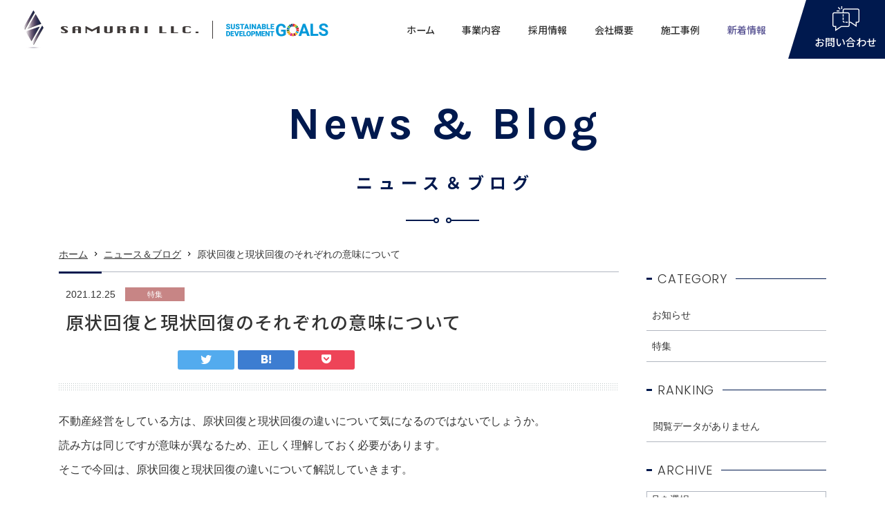

--- FILE ---
content_type: text/html; charset=UTF-8
request_url: https://samurai-llc.com/cate-report/%E5%8E%9F%E7%8A%B6%E5%9B%9E%E5%BE%A9%E3%81%A8%E7%8F%BE%E7%8A%B6%E5%9B%9E%E5%BE%A9%E3%81%AE%E3%81%9D%E3%82%8C%E3%81%9E%E3%82%8C%E3%81%AE%E6%84%8F%E5%91%B3%E3%81%AB%E3%81%A4%E3%81%84%E3%81%A6/
body_size: 60923
content:
<!DOCTYPE html>
<html lang="ja">
<head prefix="og: https://ogp.me/ns#">
<meta charset="utf-8">
<title>原状回復と現状回復のそれぞれの意味について | ニュース＆ブログ | 賃貸の原状回復工事、クロス再生は横浜・川崎の合同会社サムライ</title>
<meta name="description" content="">
<meta name="keywords" content="">
<meta name='robots' content='max-image-preview:large' />
<link rel="alternate" type="application/rss+xml" title="SAMURAI &raquo; フィード" href="https://samurai-llc.com/feed/" />
<style id='wp-img-auto-sizes-contain-inline-css' type='text/css'>
img:is([sizes=auto i],[sizes^="auto," i]){contain-intrinsic-size:3000px 1500px}
/*# sourceURL=wp-img-auto-sizes-contain-inline-css */
</style>
<link rel='stylesheet' id='sgr_main-css' href='https://samurai-llc.com/wp-content/plugins/simple-google-recaptcha/sgr.css?ver=1647401058' type='text/css' media='all' />
<style id='classic-theme-styles-inline-css' type='text/css'>
/*! This file is auto-generated */
.wp-block-button__link{color:#fff;background-color:#32373c;border-radius:9999px;box-shadow:none;text-decoration:none;padding:calc(.667em + 2px) calc(1.333em + 2px);font-size:1.125em}.wp-block-file__button{background:#32373c;color:#fff;text-decoration:none}
/*# sourceURL=/wp-includes/css/classic-themes.min.css */
</style>
<link rel='stylesheet' id='contact-form-7-css' href='https://samurai-llc.com/wp-content/plugins/contact-form-7/includes/css/styles.css?ver=5.9.8' type='text/css' media='all' />
<link rel='stylesheet' id='wordpress-popular-posts-css-css' href='https://samurai-llc.com/wp-content/plugins/wordpress-popular-posts/assets/css/wpp.css?ver=5.5.0' type='text/css' media='all' />
<script type="text/javascript" id="sgr_main-js-extra">
/* <![CDATA[ */
var sgr_main = {"sgr_site_key":"6LdoMPAdAAAAAPD8Zm5KeawKzV5p-Rb_L612QsJ_"};
//# sourceURL=sgr_main-js-extra
/* ]]> */
</script>
<script type="text/javascript" src="https://samurai-llc.com/wp-content/plugins/simple-google-recaptcha/sgr.js?ver=1647401059" id="sgr_main-js"></script>
<script type="application/json" id="wpp-json">
/* <![CDATA[ */
{"sampling_active":1,"sampling_rate":5,"ajax_url":"https:\/\/samurai-llc.com\/wp-json\/wordpress-popular-posts\/v1\/popular-posts","api_url":"https:\/\/samurai-llc.com\/wp-json\/wordpress-popular-posts","ID":1743,"token":"ac61ae21e2","lang":0,"debug":0}
//# sourceURL=wpp-json
/* ]]> */
</script>
<script type="text/javascript" src="https://samurai-llc.com/wp-content/plugins/wordpress-popular-posts/assets/js/wpp.min.js?ver=5.5.0" id="wpp-js-js"></script>
        <style>
            @-webkit-keyframes bgslide {
                from {
                    background-position-x: 0;
                }
                to {
                    background-position-x: -200%;
                }
            }

            @keyframes bgslide {
                    from {
                        background-position-x: 0;
                    }
                    to {
                        background-position-x: -200%;
                    }
            }

            .wpp-widget-placeholder {
                margin: 0 auto;
                width: 60px;
                height: 3px;
                background: #dd3737;
                background: -webkit-gradient(linear, left top, right top, from(#dd3737), color-stop(10%, #571313), to(#dd3737));
                background: linear-gradient(90deg, #dd3737 0%, #571313 10%, #dd3737 100%);
                background-size: 200% auto;
                border-radius: 3px;
                -webkit-animation: bgslide 1s infinite linear;
                animation: bgslide 1s infinite linear;
            }
        </style>
        <style id="wpforms-css-vars-root">
				:root {
					--wpforms-field-border-radius: 3px;
--wpforms-field-background-color: #ffffff;
--wpforms-field-border-color: rgba( 0, 0, 0, 0.25 );
--wpforms-field-text-color: rgba( 0, 0, 0, 0.7 );
--wpforms-label-color: rgba( 0, 0, 0, 0.85 );
--wpforms-label-sublabel-color: rgba( 0, 0, 0, 0.55 );
--wpforms-label-error-color: #d63637;
--wpforms-button-border-radius: 3px;
--wpforms-button-background-color: #066aab;
--wpforms-button-text-color: #ffffff;
--wpforms-field-size-input-height: 43px;
--wpforms-field-size-input-spacing: 15px;
--wpforms-field-size-font-size: 16px;
--wpforms-field-size-line-height: 19px;
--wpforms-field-size-padding-h: 14px;
--wpforms-field-size-checkbox-size: 16px;
--wpforms-field-size-sublabel-spacing: 5px;
--wpforms-field-size-icon-size: 1;
--wpforms-label-size-font-size: 16px;
--wpforms-label-size-line-height: 19px;
--wpforms-label-size-sublabel-font-size: 14px;
--wpforms-label-size-sublabel-line-height: 17px;
--wpforms-button-size-font-size: 17px;
--wpforms-button-size-height: 41px;
--wpforms-button-size-padding-h: 15px;
--wpforms-button-size-margin-top: 10px;

				}
			</style>
<!-- Global site tag (gtag.js) - Google Analytics -->
<script async src="https://www.googletagmanager.com/gtag/js?id=UA-171703712-6"></script>
<script>
	window.dataLayer = window.dataLayer || [];
	function gtag(){dataLayer.push(arguments);}
	gtag('js', new Date());

	gtag('config', 'UA-171703712-6');
</script>

<meta name="viewport" content="width=device-width,initial-scale=1.0,maximum-scale=1.0,user-scalable=0,viewport-fit=cover">
<meta name="format-detection" content="telephone=no">
<link href="/favicon.ico" rel="shortcut icon">
<link href="/apple-touch-icon.png" rel="apple-touch-icon">
<link href="https://samurai-llc.com/wp-content/themes/kotetsu-doe/share/css/main.css" rel="stylesheet">
<script src="https://samurai-llc.com/wp-content/themes/kotetsu-doe/share/js/main.min.js"></script>

<!--webfont-->
<link rel="preconnect" href="https://fonts.googleapis.com">
<link rel="preconnect" href="https://fonts.gstatic.com" crossorigin>
<link href="//fonts.googleapis.com/css2?family=Karla:wght@700&family=Oswald:wght@700&family=Poppins:wght@300;500&family=Roboto:wght@400;500;700&family=Noto+Sans+JP:wght@500;700&display=swap" rel="stylesheet">

<!--OGP設定-->
<meta property="og:title" content="原状回復と現状回復のそれぞれの意味について | ニュース＆ブログ | 賃貸の原状回復工事、クロス再生は横浜・川崎の合同会社サムライ">
<meta property="og:url" content="https://samurai-llc.com/cate-report/%e5%8e%9f%e7%8a%b6%e5%9b%9e%e5%be%a9%e3%81%a8%e7%8f%be%e7%8a%b6%e5%9b%9e%e5%be%a9%e3%81%ae%e3%81%9d%e3%82%8c%e3%81%9e%e3%82%8c%e3%81%ae%e6%84%8f%e5%91%b3%e3%81%ab%e3%81%a4%e3%81%84%e3%81%a6/">
<meta property="og:image" content="https://samurai-llc.com/wp-content/uploads/2022/02/blog-eyecatch03.jpg">
<meta property="og:description" content="不動産経営をしている方は、原状回復と現状回復の違いについて気になるのではないでしょうか。 読み方は同じですが意味が異なるため、正しく理解しておく必要があります。 そこで今回は、原状回復と現状回復の違いについて解説していき [&hellip;]">
<meta property="og:site_name" content="賃貸の原状回復工事、クロス再生は横浜・川崎の合同会社サムライ">
<meta property="og:locale" content="ja_JP">
<meta property="fb:app_id" content="489789692855806">

<meta property="og:type" content="article">
<meta property="article:published_time" content="2021/12/25">
<meta property="article:modified_time" content="2022/02/25">

<!--twitterカード-->
<meta name="twitter:card" content="summary_large_image">
<meta name="twitter:title" content="原状回復と現状回復のそれぞれの意味について | ニュース＆ブログ | 賃貸の原状回復工事、クロス再生は横浜・川崎の合同会社サムライ">
<meta name="twitter:url" content="https://samurai-llc.com/cate-report/%e5%8e%9f%e7%8a%b6%e5%9b%9e%e5%be%a9%e3%81%a8%e7%8f%be%e7%8a%b6%e5%9b%9e%e5%be%a9%e3%81%ae%e3%81%9d%e3%82%8c%e3%81%9e%e3%82%8c%e3%81%ae%e6%84%8f%e5%91%b3%e3%81%ab%e3%81%a4%e3%81%84%e3%81%a6/">
<meta name="twitter:image" content="https://samurai-llc.com/wp-content/uploads/2022/02/blog-eyecatch03.jpg">
<meta name="twitter:description" content="不動産経営をしている方は、原状回復と現状回復の違いについて気になるのではないでしょうか。 読み方は同じですが意味が異なるため、正しく理解しておく必要があります。 そこで今回は、原状回復と現状回復の違いについて解説していき [&hellip;]">
<!--
<meta name="twitter:creator" content="@">
<meta name="twitter:site" content="@">
-->

<style id='global-styles-inline-css' type='text/css'>
:root{--wp--preset--aspect-ratio--square: 1;--wp--preset--aspect-ratio--4-3: 4/3;--wp--preset--aspect-ratio--3-4: 3/4;--wp--preset--aspect-ratio--3-2: 3/2;--wp--preset--aspect-ratio--2-3: 2/3;--wp--preset--aspect-ratio--16-9: 16/9;--wp--preset--aspect-ratio--9-16: 9/16;--wp--preset--color--black: #000000;--wp--preset--color--cyan-bluish-gray: #abb8c3;--wp--preset--color--white: #ffffff;--wp--preset--color--pale-pink: #f78da7;--wp--preset--color--vivid-red: #cf2e2e;--wp--preset--color--luminous-vivid-orange: #ff6900;--wp--preset--color--luminous-vivid-amber: #fcb900;--wp--preset--color--light-green-cyan: #7bdcb5;--wp--preset--color--vivid-green-cyan: #00d084;--wp--preset--color--pale-cyan-blue: #8ed1fc;--wp--preset--color--vivid-cyan-blue: #0693e3;--wp--preset--color--vivid-purple: #9b51e0;--wp--preset--gradient--vivid-cyan-blue-to-vivid-purple: linear-gradient(135deg,rgb(6,147,227) 0%,rgb(155,81,224) 100%);--wp--preset--gradient--light-green-cyan-to-vivid-green-cyan: linear-gradient(135deg,rgb(122,220,180) 0%,rgb(0,208,130) 100%);--wp--preset--gradient--luminous-vivid-amber-to-luminous-vivid-orange: linear-gradient(135deg,rgb(252,185,0) 0%,rgb(255,105,0) 100%);--wp--preset--gradient--luminous-vivid-orange-to-vivid-red: linear-gradient(135deg,rgb(255,105,0) 0%,rgb(207,46,46) 100%);--wp--preset--gradient--very-light-gray-to-cyan-bluish-gray: linear-gradient(135deg,rgb(238,238,238) 0%,rgb(169,184,195) 100%);--wp--preset--gradient--cool-to-warm-spectrum: linear-gradient(135deg,rgb(74,234,220) 0%,rgb(151,120,209) 20%,rgb(207,42,186) 40%,rgb(238,44,130) 60%,rgb(251,105,98) 80%,rgb(254,248,76) 100%);--wp--preset--gradient--blush-light-purple: linear-gradient(135deg,rgb(255,206,236) 0%,rgb(152,150,240) 100%);--wp--preset--gradient--blush-bordeaux: linear-gradient(135deg,rgb(254,205,165) 0%,rgb(254,45,45) 50%,rgb(107,0,62) 100%);--wp--preset--gradient--luminous-dusk: linear-gradient(135deg,rgb(255,203,112) 0%,rgb(199,81,192) 50%,rgb(65,88,208) 100%);--wp--preset--gradient--pale-ocean: linear-gradient(135deg,rgb(255,245,203) 0%,rgb(182,227,212) 50%,rgb(51,167,181) 100%);--wp--preset--gradient--electric-grass: linear-gradient(135deg,rgb(202,248,128) 0%,rgb(113,206,126) 100%);--wp--preset--gradient--midnight: linear-gradient(135deg,rgb(2,3,129) 0%,rgb(40,116,252) 100%);--wp--preset--font-size--small: 13px;--wp--preset--font-size--medium: 20px;--wp--preset--font-size--large: 36px;--wp--preset--font-size--x-large: 42px;--wp--preset--spacing--20: 0.44rem;--wp--preset--spacing--30: 0.67rem;--wp--preset--spacing--40: 1rem;--wp--preset--spacing--50: 1.5rem;--wp--preset--spacing--60: 2.25rem;--wp--preset--spacing--70: 3.38rem;--wp--preset--spacing--80: 5.06rem;--wp--preset--shadow--natural: 6px 6px 9px rgba(0, 0, 0, 0.2);--wp--preset--shadow--deep: 12px 12px 50px rgba(0, 0, 0, 0.4);--wp--preset--shadow--sharp: 6px 6px 0px rgba(0, 0, 0, 0.2);--wp--preset--shadow--outlined: 6px 6px 0px -3px rgb(255, 255, 255), 6px 6px rgb(0, 0, 0);--wp--preset--shadow--crisp: 6px 6px 0px rgb(0, 0, 0);}:where(.is-layout-flex){gap: 0.5em;}:where(.is-layout-grid){gap: 0.5em;}body .is-layout-flex{display: flex;}.is-layout-flex{flex-wrap: wrap;align-items: center;}.is-layout-flex > :is(*, div){margin: 0;}body .is-layout-grid{display: grid;}.is-layout-grid > :is(*, div){margin: 0;}:where(.wp-block-columns.is-layout-flex){gap: 2em;}:where(.wp-block-columns.is-layout-grid){gap: 2em;}:where(.wp-block-post-template.is-layout-flex){gap: 1.25em;}:where(.wp-block-post-template.is-layout-grid){gap: 1.25em;}.has-black-color{color: var(--wp--preset--color--black) !important;}.has-cyan-bluish-gray-color{color: var(--wp--preset--color--cyan-bluish-gray) !important;}.has-white-color{color: var(--wp--preset--color--white) !important;}.has-pale-pink-color{color: var(--wp--preset--color--pale-pink) !important;}.has-vivid-red-color{color: var(--wp--preset--color--vivid-red) !important;}.has-luminous-vivid-orange-color{color: var(--wp--preset--color--luminous-vivid-orange) !important;}.has-luminous-vivid-amber-color{color: var(--wp--preset--color--luminous-vivid-amber) !important;}.has-light-green-cyan-color{color: var(--wp--preset--color--light-green-cyan) !important;}.has-vivid-green-cyan-color{color: var(--wp--preset--color--vivid-green-cyan) !important;}.has-pale-cyan-blue-color{color: var(--wp--preset--color--pale-cyan-blue) !important;}.has-vivid-cyan-blue-color{color: var(--wp--preset--color--vivid-cyan-blue) !important;}.has-vivid-purple-color{color: var(--wp--preset--color--vivid-purple) !important;}.has-black-background-color{background-color: var(--wp--preset--color--black) !important;}.has-cyan-bluish-gray-background-color{background-color: var(--wp--preset--color--cyan-bluish-gray) !important;}.has-white-background-color{background-color: var(--wp--preset--color--white) !important;}.has-pale-pink-background-color{background-color: var(--wp--preset--color--pale-pink) !important;}.has-vivid-red-background-color{background-color: var(--wp--preset--color--vivid-red) !important;}.has-luminous-vivid-orange-background-color{background-color: var(--wp--preset--color--luminous-vivid-orange) !important;}.has-luminous-vivid-amber-background-color{background-color: var(--wp--preset--color--luminous-vivid-amber) !important;}.has-light-green-cyan-background-color{background-color: var(--wp--preset--color--light-green-cyan) !important;}.has-vivid-green-cyan-background-color{background-color: var(--wp--preset--color--vivid-green-cyan) !important;}.has-pale-cyan-blue-background-color{background-color: var(--wp--preset--color--pale-cyan-blue) !important;}.has-vivid-cyan-blue-background-color{background-color: var(--wp--preset--color--vivid-cyan-blue) !important;}.has-vivid-purple-background-color{background-color: var(--wp--preset--color--vivid-purple) !important;}.has-black-border-color{border-color: var(--wp--preset--color--black) !important;}.has-cyan-bluish-gray-border-color{border-color: var(--wp--preset--color--cyan-bluish-gray) !important;}.has-white-border-color{border-color: var(--wp--preset--color--white) !important;}.has-pale-pink-border-color{border-color: var(--wp--preset--color--pale-pink) !important;}.has-vivid-red-border-color{border-color: var(--wp--preset--color--vivid-red) !important;}.has-luminous-vivid-orange-border-color{border-color: var(--wp--preset--color--luminous-vivid-orange) !important;}.has-luminous-vivid-amber-border-color{border-color: var(--wp--preset--color--luminous-vivid-amber) !important;}.has-light-green-cyan-border-color{border-color: var(--wp--preset--color--light-green-cyan) !important;}.has-vivid-green-cyan-border-color{border-color: var(--wp--preset--color--vivid-green-cyan) !important;}.has-pale-cyan-blue-border-color{border-color: var(--wp--preset--color--pale-cyan-blue) !important;}.has-vivid-cyan-blue-border-color{border-color: var(--wp--preset--color--vivid-cyan-blue) !important;}.has-vivid-purple-border-color{border-color: var(--wp--preset--color--vivid-purple) !important;}.has-vivid-cyan-blue-to-vivid-purple-gradient-background{background: var(--wp--preset--gradient--vivid-cyan-blue-to-vivid-purple) !important;}.has-light-green-cyan-to-vivid-green-cyan-gradient-background{background: var(--wp--preset--gradient--light-green-cyan-to-vivid-green-cyan) !important;}.has-luminous-vivid-amber-to-luminous-vivid-orange-gradient-background{background: var(--wp--preset--gradient--luminous-vivid-amber-to-luminous-vivid-orange) !important;}.has-luminous-vivid-orange-to-vivid-red-gradient-background{background: var(--wp--preset--gradient--luminous-vivid-orange-to-vivid-red) !important;}.has-very-light-gray-to-cyan-bluish-gray-gradient-background{background: var(--wp--preset--gradient--very-light-gray-to-cyan-bluish-gray) !important;}.has-cool-to-warm-spectrum-gradient-background{background: var(--wp--preset--gradient--cool-to-warm-spectrum) !important;}.has-blush-light-purple-gradient-background{background: var(--wp--preset--gradient--blush-light-purple) !important;}.has-blush-bordeaux-gradient-background{background: var(--wp--preset--gradient--blush-bordeaux) !important;}.has-luminous-dusk-gradient-background{background: var(--wp--preset--gradient--luminous-dusk) !important;}.has-pale-ocean-gradient-background{background: var(--wp--preset--gradient--pale-ocean) !important;}.has-electric-grass-gradient-background{background: var(--wp--preset--gradient--electric-grass) !important;}.has-midnight-gradient-background{background: var(--wp--preset--gradient--midnight) !important;}.has-small-font-size{font-size: var(--wp--preset--font-size--small) !important;}.has-medium-font-size{font-size: var(--wp--preset--font-size--medium) !important;}.has-large-font-size{font-size: var(--wp--preset--font-size--large) !important;}.has-x-large-font-size{font-size: var(--wp--preset--font-size--x-large) !important;}
/*# sourceURL=global-styles-inline-css */
</style>
<link rel='stylesheet' id='yarppRelatedCss-css' href='https://samurai-llc.com/wp-content/plugins/yet-another-related-posts-plugin/style/related.css?ver=5.27.8' type='text/css' media='all' />
</head>
<body class="blog">


<header id="header" data-aos="3">
	<div class="logo"><a href="https://samurai-llc.com/"><img src="https://samurai-llc.com/wp-content/themes/kotetsu-doe/share/images/header-logo.png" alt="SAMURAI LLC." width="442"></a></div>
	<div id="header-right" class="mb-except-ex">
		<div class="btn">
			<div class="btn-inner01">
				<div class="btn-inner02">
					<div class="btn-inner03">
						<div>
							<div class="icon"></div>
							<p class="notosansM txt16 txt15_spc lh-xs">お問い合わせ</p>
						</div>
					</div>
				</div>
			</div>
			<div class="pc-btn-menu">
				<table class="table lh-s element">					<tr class="menu-hour">
						<th class="head size35 size-fixed"><div class="inner">営業時間</div></th>
						<td class="size85 size-fixed">
							<span class="start">9：30</span> ～ <span class="end">18：00</span>						</td>
					</tr>
										<tr class="menu-day">
						<th class="head size35 size-fixed"><div class="inner">営業日</div></th>
						<td class="size85 size-fixed">月～金曜日（祝祭日を除く）</td>
					</tr>
					</table>				<div class="tel-line element">
					<p>お電話によるお問い合わせ</p>
					<p class="tel general-tel01 robotoM txt28 lh-s white">050-1807-7640</p>
				</div>
								<div class="tcenter"><a href="https://samurai-llc.com/contact/" class="conversion-btn02 size42 size-fixed alpha">お問い合わせ</a></div>
			</div>
		</div>
		<ul id="gnavi">
			<li><a href="https://samurai-llc.com/" id="gnavi-home" class="notosansM lh-s palt">ホーム</a></li>
			<li><p id="gnavi-service" class="notosansM lh-s palt">事業内容</p>	<nav class="gnavi-menu txt16 txt14_spc" id="gnavi-menu-service">
		<ul class="list ls-m"><li><a href="https://samurai-llc.com/service/cleaning/">定期清掃・巡回清掃</a></li><li><a href="https://samurai-llc.com/service/aircon/">エアコン事業（東京エアコンクリニック）</a></li><li><a href="https://samurai-llc.com/service/restoration/">原状回復工事</a></li><li><a href="https://samurai-llc.com/service/departure-agency/">退去立会代行</a></li><li><a href="https://samurai-llc.com/service/vacancy-measures/">空室対策</a></li><li><a href="https://samurai-llc.com/service/eco-reform/">エコな特殊工事</a></li><li><a href="https://samurai-llc.com/service/owner-support/">オーナーサポート</a></li><li><a href="https://samurai-llc.com/service/wall-cleaning/">外壁クリーニング</a></li></ul>
	</nav>
	</li>
			<li><a href="https://samurai-llc.com/recruit/" id="gnavi-recruit" class="notosansM lh-s palt">採用情報</a>	<nav class="gnavi-menu txt16 txt14_spc" id="gnavi-menu-recruit">
		<ul class="list ls-m"><li><a href="https://samurai-llc.com/recruit/sales/">営業職（見積りスタッフ）募集</a></li><li><a href="https://samurai-llc.com/recruit/field-workers-experience/">職人募集（クリーニング、内装工事）</a></li><li><a href="https://samurai-llc.com/recruit/entry/">エントリーフォーム</a></li></ul>
	</nav>
	</li>
			<li><a href="https://samurai-llc.com/company/" id="gnavi-company" class="notosansM lh-s palt">会社概要</a></li>
			<li><a href="https://samurai-llc.com/works/" id="gnavi-works" class="notosansM lh-s palt">施工事例</a></li>
			<li><a href="https://samurai-llc.com/blog/" id="gnavi-blog" class="notosansM lh-s palt">新着情報</a></li>
		</ul>
	</div>
	<div id="btn-menu" class="arial bold mb-only-ex">
		<div class="icon">
			<div class="bar-h-top"></div>
			<div class="bar-h-mdl"></div>
			<div class="bar-h-btm"></div>
			<div class="bar-v"></div>
		</div>
		<p class="text txt8 lh-xs">メニュー</p>
	</div>
</header>

<aside id="mb-menu">
	<div id="mb-menu-inner">
		<div class="head">
			<p class="logo"><a href="https://samurai-llc.com/"><img src="https://samurai-llc.com/wp-content/themes/kotetsu-doe/share/images/header-logo.png" alt="SAMURAI LLC." width="281"></a></p>
			<div class="close-top notosans">
				<div class="icon"></div>
				<p class="text txt8 lh-xs">閉じる</p>
			</div>
		</div>
		<div class="body">
			<ul class="list">
							<li>
					<a href="https://samurai-llc.com/works/" class="aft-arrow r7">施工事例</a>
					<ul id="mb-menu-works" class="children">
											</ul>
				</li>
								<li>
					<a href="https://samurai-llc.com/blog/" class="aft-arrow r7">新着情報</a>
					<ul id="mb-menu-blog" class="children">
						<li><a href="https://samurai-llc.com/category/cate-info/" class="aft-arrow r7">お知らせ</a><li><a href="https://samurai-llc.com/category/cate-report/" class="aft-arrow r7">特集</a>					</ul>
				</li>
							</ul>
			<div class="mb-menu-contact-box tcenter">
				<p class="btn mb-s"><a href="tel:05018077640" class="general-tel02 conversion-btn01 sp-max alpha size80 size-fixed">050-1807-7640</a></p><div class="txt15 lh-xl mb-s">					<p>月～金曜日（祝祭日を除く）</p>
										<p>
						<span class="start">9：30</span> ～ <span class="end">18：00</span>					</p>
					</div>			</div>

						
			<div class="close-btm notosans txt14">閉じる</div>
		</div>
	</div>
</aside>


<div id="main-content-wrap">
	<div class="cate-tit">
		<p class="en karlaB txt75 txt65_spc txt45_tb txt35_sp lh-s" data-aos="1">News &amp; Blog</p>
		<p class="jp notosansB txt26 txt24_spc txt21_tb txt18_sp lh-xm delay20" data-aos="1">ニュース＆ブログ</p>
		<div class="deco-box delay40" data-aos="1">
			<div class="deco01"></div>
			<div class="deco02"></div>
		</div>
	</div>

	<div class="container">
		<div id="topic-path" class="txt14 mb-except delay60" data-aos="1">
			<a href="https://samurai-llc.com/" class="aft-arrow black">ホーム</a><a href="https://samurai-llc.com/blog/" class="aft-arrow black">ニュース＆ブログ</a>原状回復と現状回復のそれぞれの意味について		</div>
		<div id="main-wrap" class="delay90" data-aos="3">
			<div id="section-main">
				<div id="head-banner-slider">
</div>

				
				<article id="main-content-inner">
					<div class="tit01">
						<p class="news-info sub">
							<span class="date txt14 txt10_sp">2021.12.25</span>
							<a href="https://samurai-llc.com/category/cate-report/" class="cate-info">特集</a>						</p>
						<h1 class="main notosansM txt28 txt26_spc txt22_tb txt20_sp ls-xs lh-m lh-xm_mb">原状回復と現状回復のそれぞれの意味について</h1>
						<div class="sns top">
						<ul><li class="facebook-like"><iframe src="https://www.facebook.com/plugins/like.php?href=https://samurai-llc.com/cate-report/%e5%8e%9f%e7%8a%b6%e5%9b%9e%e5%be%a9%e3%81%a8%e7%8f%be%e7%8a%b6%e5%9b%9e%e5%be%a9%e3%81%ae%e3%81%9d%e3%82%8c%e3%81%9e%e3%82%8c%e3%81%ae%e6%84%8f%e5%91%b3%e3%81%ab%e3%81%a4%e3%81%84%e3%81%a6/&width=157&layout=button&action=like&size=large&share=true&height=28&appId=489789692855806" width="157" height="28" style="border:none;overflow:hidden" scrolling="no" frameborder="0" allowTransparency="true" allow="encrypted-media"></iframe></li><li class="twitter"><a href="https://twitter.com/share?url=https://samurai-llc.com/cate-report/%e5%8e%9f%e7%8a%b6%e5%9b%9e%e5%be%a9%e3%81%a8%e7%8f%be%e7%8a%b6%e5%9b%9e%e5%be%a9%e3%81%ae%e3%81%9d%e3%82%8c%e3%81%9e%e3%82%8c%e3%81%ae%e6%84%8f%e5%91%b3%e3%81%ab%e3%81%a4%e3%81%84%e3%81%a6/&text=%E5%8E%9F%E7%8A%B6%E5%9B%9E%E5%BE%A9%E3%81%A8%E7%8F%BE%E7%8A%B6%E5%9B%9E%E5%BE%A9%E3%81%AE%E3%81%9D%E3%82%8C%E3%81%9E%E3%82%8C%E3%81%AE%E6%84%8F%E5%91%B3%E3%81%AB%E3%81%A4%E3%81%84%E3%81%A6%20-%20賃貸の原状回復工事、クロス再生は横浜・川崎の合同会社サムライ" target="_blank" rel="noopener"><i class="icon-twitter"></i></a></li><li class="hatena"><a href="https://b.hatena.ne.jp/add?url=https://samurai-llc.com/cate-report/%e5%8e%9f%e7%8a%b6%e5%9b%9e%e5%be%a9%e3%81%a8%e7%8f%be%e7%8a%b6%e5%9b%9e%e5%be%a9%e3%81%ae%e3%81%9d%e3%82%8c%e3%81%9e%e3%82%8c%e3%81%ae%e6%84%8f%e5%91%b3%e3%81%ab%e3%81%a4%e3%81%84%e3%81%a6/" target="_blank" rel="noopener"><i class="icon-hatena"></i></a></li><li class="pocket"><a href="https://getpocket.com/edit?url=https://samurai-llc.com/cate-report/%e5%8e%9f%e7%8a%b6%e5%9b%9e%e5%be%a9%e3%81%a8%e7%8f%be%e7%8a%b6%e5%9b%9e%e5%be%a9%e3%81%ae%e3%81%9d%e3%82%8c%e3%81%9e%e3%82%8c%e3%81%ae%e6%84%8f%e5%91%b3%e3%81%ab%e3%81%a4%e3%81%84%e3%81%a6/" target="_blank" rel="noopener"><i class="icon-pocket"></i></a></li></ul>						</div>
					</div>
					<div class="wysiwyg clearfix">
					<p>不動産経営をしている方は、原状回復と現状回復の違いについて気になるのではないでしょうか。<br />
読み方は同じですが意味が異なるため、正しく理解しておく必要があります。<br />
そこで今回は、原状回復と現状回復の違いについて解説していきます。</p>
<h2>原状回復と現状回復のそれぞれの意味について</h2>
<h3>「原状」回復とは？</h3>
<p>賃貸の「原状」とは、もともと貸し借りをする前の状態を指す言葉です。<br />
つまり、原状回復とは、入居する前の状態に戻すということです。</p>
<p>例えば、掃除をしなかったために発生させたカビやDIYによって開けた穴などがあれば、元の状態に戻さなければなりません。<br />
そのための修復などを原状回復といいます。<br />
ただし、経年劣化による損耗などは、借主に原状回復の義務は生じません。<br />
あくまで借主の故意や過失などによって生じた損害が対象となります。</p>
<h3>「現状」回復とは？</h3>
<p>一方で現状回復の「現状」」とは、現在のことを指す言葉です。<br />
つまり現状回復とは、今の状態に回復させるという意味になり、賃貸においては誤った表記である可能性が高いです。<br />
契約書などでたまに現状回復と書かれていることがありますが、正しくは原状回復と考えられます。</p>
<h2>まとめ</h2>
<p>賃貸借契約では原状回復の条項があることが一般的です。<br />
しかし、現状回復と誤った表記で書かれていることがあります。<br />
弊社は賃貸ビジネスのプロですので、間違いのない賃貸経営のサポートをさせていただいております。<br />
不動産経営でお悩みの方は、ぜひ弊社にご相談ください。</p>
					</div>
				</article>

				<div class="sns btm">
				<ul><li class="facebook-like"><iframe src="https://www.facebook.com/plugins/like.php?href=https://samurai-llc.com/cate-report/%e5%8e%9f%e7%8a%b6%e5%9b%9e%e5%be%a9%e3%81%a8%e7%8f%be%e7%8a%b6%e5%9b%9e%e5%be%a9%e3%81%ae%e3%81%9d%e3%82%8c%e3%81%9e%e3%82%8c%e3%81%ae%e6%84%8f%e5%91%b3%e3%81%ab%e3%81%a4%e3%81%84%e3%81%a6/&width=157&layout=button&action=like&size=large&share=true&height=28&appId=489789692855806" width="157" height="28" style="border:none;overflow:hidden" scrolling="no" frameborder="0" allowTransparency="true" allow="encrypted-media"></iframe></li><li class="twitter"><a href="https://twitter.com/share?url=https://samurai-llc.com/cate-report/%e5%8e%9f%e7%8a%b6%e5%9b%9e%e5%be%a9%e3%81%a8%e7%8f%be%e7%8a%b6%e5%9b%9e%e5%be%a9%e3%81%ae%e3%81%9d%e3%82%8c%e3%81%9e%e3%82%8c%e3%81%ae%e6%84%8f%e5%91%b3%e3%81%ab%e3%81%a4%e3%81%84%e3%81%a6/&text=%E5%8E%9F%E7%8A%B6%E5%9B%9E%E5%BE%A9%E3%81%A8%E7%8F%BE%E7%8A%B6%E5%9B%9E%E5%BE%A9%E3%81%AE%E3%81%9D%E3%82%8C%E3%81%9E%E3%82%8C%E3%81%AE%E6%84%8F%E5%91%B3%E3%81%AB%E3%81%A4%E3%81%84%E3%81%A6%20-%20賃貸の原状回復工事、クロス再生は横浜・川崎の合同会社サムライ" target="_blank" rel="noopener"><i class="icon-twitter"></i></a></li><li class="hatena"><a href="https://b.hatena.ne.jp/add?url=https://samurai-llc.com/cate-report/%e5%8e%9f%e7%8a%b6%e5%9b%9e%e5%be%a9%e3%81%a8%e7%8f%be%e7%8a%b6%e5%9b%9e%e5%be%a9%e3%81%ae%e3%81%9d%e3%82%8c%e3%81%9e%e3%82%8c%e3%81%ae%e6%84%8f%e5%91%b3%e3%81%ab%e3%81%a4%e3%81%84%e3%81%a6/" target="_blank" rel="noopener"><i class="icon-hatena"></i></a></li><li class="pocket"><a href="https://getpocket.com/edit?url=https://samurai-llc.com/cate-report/%e5%8e%9f%e7%8a%b6%e5%9b%9e%e5%be%a9%e3%81%a8%e7%8f%be%e7%8a%b6%e5%9b%9e%e5%be%a9%e3%81%ae%e3%81%9d%e3%82%8c%e3%81%9e%e3%82%8c%e3%81%ae%e6%84%8f%e5%91%b3%e3%81%ab%e3%81%a4%e3%81%84%e3%81%a6/" target="_blank" rel="noopener"><i class="icon-pocket"></i></a></li></ul>				</div>

				<div class='yarpp yarpp-related yarpp-related-website yarpp-template-yarpp-template-kotetsu'>
<p class="head notosansM txt20 txt18_spc txt16_tb txt14_sp lh-m ls-xs ls-0_sp tcenter">この記事を閲覧した人はこの記事も参考にしています</p>
<div class="inner">
<ul class="body column2-list02">
	<li class="sp-clickable aft-arrow_sp r7_sp" data-post-parent>
		<div class="img size-fixed"><a href="https://samurai-llc.com/cate-report/%e5%8e%9f%e7%8a%b6%e5%9b%9e%e5%be%a9%e5%b7%a5%e4%ba%8b%e3%81%af%e5%bb%ba%e7%89%a9%e3%81%ae%e8%b3%87%e7%94%a3%e4%be%a1%e5%80%a4%e3%81%8c%e5%90%91%e4%b8%8a%e3%81%99%e3%82%8b%e3%80%82%e7%90%86%e7%94%b1/" class="img-wrap zoom" data-post><img src="https://samurai-llc.com/wp-content/uploads/2022/02/blog-eyecatch03.jpg" alt="原状回復工事は建物の資産価値が向上する。理由をご紹介" class="zoom-img" loading="lazy"></a></div>
		<div class="inner">
			<div class="news-info sub">
				<span class="date txt14 txt10_sp">2021.11.28</span>
				<a href="https://samurai-llc.com/category/cate-report/" class="cate-info">特集</a>			</div>
			<p class="tit txt15 txt13_mb bold lh-m"><a href="https://samurai-llc.com/cate-report/%e5%8e%9f%e7%8a%b6%e5%9b%9e%e5%be%a9%e5%b7%a5%e4%ba%8b%e3%81%af%e5%bb%ba%e7%89%a9%e3%81%ae%e8%b3%87%e7%94%a3%e4%be%a1%e5%80%a4%e3%81%8c%e5%90%91%e4%b8%8a%e3%81%99%e3%82%8b%e3%80%82%e7%90%86%e7%94%b1/" class="permalink" data-post>原状回復工事は建物の資産価値が向上する。理由をご紹介</a></p>
		</div>
	</li>
	<li class="sp-clickable aft-arrow_sp r7_sp" data-post-parent>
		<div class="img size-fixed"><a href="https://samurai-llc.com/cate-report/%e5%86%85%e8%a3%85%e3%81%ae%e7%b5%8c%e5%b9%b4%e5%8a%a3%e5%8c%96%e3%81%a8%e3%81%af%ef%bc%9f%e8%a9%b3%e3%81%97%e3%81%8f%e3%81%94%e7%b4%b9%e4%bb%8b/" class="img-wrap zoom" data-post><img src="https://samurai-llc.com/wp-content/uploads/2022/02/blog-eyecatch03.jpg" alt="内装の経年劣化とは？詳しくご紹介" class="zoom-img" loading="lazy"></a></div>
		<div class="inner">
			<div class="news-info sub">
				<span class="date txt14 txt10_sp">2021.12.09</span>
				<a href="https://samurai-llc.com/category/cate-report/" class="cate-info">特集</a>			</div>
			<p class="tit txt15 txt13_mb bold lh-m"><a href="https://samurai-llc.com/cate-report/%e5%86%85%e8%a3%85%e3%81%ae%e7%b5%8c%e5%b9%b4%e5%8a%a3%e5%8c%96%e3%81%a8%e3%81%af%ef%bc%9f%e8%a9%b3%e3%81%97%e3%81%8f%e3%81%94%e7%b4%b9%e4%bb%8b/" class="permalink" data-post>内装の経年劣化とは？詳しくご紹介</a></p>
		</div>
	</li>
	<li class="sp-clickable aft-arrow_sp r7_sp" data-post-parent>
		<div class="img size-fixed"><a href="https://samurai-llc.com/cate-report/%e7%a9%ba%e5%ae%a4%e3%82%92%e5%af%be%e7%ad%96%e3%81%99%e3%82%8b%e3%81%9f%e3%82%81%e3%81%ae%e6%b8%85%e6%8e%83%e6%96%b9%e6%b3%95/" class="img-wrap zoom" data-post><img src="https://samurai-llc.com/wp-content/uploads/2022/02/blog-eyecatch03.jpg" alt="空室を対策するための清掃方法" class="zoom-img" loading="lazy"></a></div>
		<div class="inner">
			<div class="news-info sub">
				<span class="date txt14 txt10_sp">2021.12.13</span>
				<a href="https://samurai-llc.com/category/cate-report/" class="cate-info">特集</a>			</div>
			<p class="tit txt15 txt13_mb bold lh-m"><a href="https://samurai-llc.com/cate-report/%e7%a9%ba%e5%ae%a4%e3%82%92%e5%af%be%e7%ad%96%e3%81%99%e3%82%8b%e3%81%9f%e3%82%81%e3%81%ae%e6%b8%85%e6%8e%83%e6%96%b9%e6%b3%95/" class="permalink" data-post>空室を対策するための清掃方法</a></p>
		</div>
	</li>
	<li class="sp-clickable aft-arrow_sp r7_sp" data-post-parent>
		<div class="img size-fixed"><a href="https://samurai-llc.com/cate-report/%e7%a9%ba%e5%ae%a4%e3%83%aa%e3%82%b9%e3%82%af%e3%81%8c%e4%b8%8a%e3%81%8c%e3%82%8b%e5%8e%9f%e5%9b%a0%e3%81%a8%e3%81%9d%e3%81%ae%e5%af%be%e5%87%a6%e6%b3%95%e3%81%ab%e3%81%a4%e3%81%84%e3%81%a6/" class="img-wrap zoom" data-post><img src="https://samurai-llc.com/wp-content/uploads/2022/02/blog-eyecatch03.jpg" alt="空室リスクが上がる原因とその対処法について" class="zoom-img" loading="lazy"></a></div>
		<div class="inner">
			<div class="news-info sub">
				<span class="date txt14 txt10_sp">2021.12.17</span>
				<a href="https://samurai-llc.com/category/cate-report/" class="cate-info">特集</a>			</div>
			<p class="tit txt15 txt13_mb bold lh-m"><a href="https://samurai-llc.com/cate-report/%e7%a9%ba%e5%ae%a4%e3%83%aa%e3%82%b9%e3%82%af%e3%81%8c%e4%b8%8a%e3%81%8c%e3%82%8b%e5%8e%9f%e5%9b%a0%e3%81%a8%e3%81%9d%e3%81%ae%e5%af%be%e5%87%a6%e6%b3%95%e3%81%ab%e3%81%a4%e3%81%84%e3%81%a6/" class="permalink" data-post>空室リスクが上がる原因とその対処法について</a></p>
		</div>
	</li>
</ul>

</div>
</div>
				
				<div class="contact-box mt-l tcenter">
	<div class="head notosansM txt20 txt18_spc txt16_tb txt14_sp lh-m ls-xs ls-0_sp">
		<p>ご要望をお気軽にお知らせください</p>
	</div>
	<div class="body flex fbreak_sp">
		<div class="left flex1 mb-s_sp">
			<div>
			<p class="tel general-tel01 robotoM txt28 txt26_spc txt21_mb lh-s mb-0 mb-s_sp"><span class="sp-except">050-1807-7640</span><a href="tel:05018077640" class="sp-only">050-1807-7640</a></p><p class="txt14 txt15_sp lh-m lh-s_sp mt-0">受付 / 月～金曜日（祝祭日を除く） 9：30 ～ 18：00</p>			</div>
		</div>
		<div class="right flex1">
			<div>
				<a href="https://samurai-llc.com/contact/" class="conversion-btn01 size60_sp size-fixed">お問い合わせ</a>
			</div>
		</div>
	</div>
</div>
			</div>

			<aside id="side-content" class="mb-except">
				<div class="side-menu">
	<p class="side-tit poppinsL txt18 txt16_mb ls-xs lh-s mb-xm mb-s_sp">CATEGORY</p>
	<ul class="side-list txt14 txt15_mb lh-m">
		<li class="cat-item cat-item-32"><a href="https://samurai-llc.com/category/cate-info/">お知らせ</a>
</li>
	<li class="cat-item cat-item-35"><a href="https://samurai-llc.com/category/cate-report/">特集</a>
</li>
	</ul>
</div>

<div class="side-menu">
	<p class="side-tit poppinsL txt18 txt16_mb ls-xs lh-s mb-xm mb-s_sp">RANKING</p>
	

<p class="wpp-no-data">閲覧データがありません</p></div>

<div class="side-menu archives monthly">
	<p class="side-tit poppinsL txt18 txt16_mb ls-xs lh-s mb-xm mb-s_sp">ARCHIVE</p>
	<select class="txt14 block" name="archive-dropdown" onchange="document.location.href=this.options[this.selectedIndex].value;">
		<option value="">月を選択</option>
			<option value='https://samurai-llc.com/2023/05/'> 2023年5月 </option>
	<option value='https://samurai-llc.com/2022/08/'> 2022年8月 </option>
	<option value='https://samurai-llc.com/2022/02/'> 2022年2月 </option>
	<option value='https://samurai-llc.com/2022/01/'> 2022年1月 </option>
	<option value='https://samurai-llc.com/2021/12/'> 2021年12月 </option>
	<option value='https://samurai-llc.com/2021/11/'> 2021年11月 </option>
	</select>
</div>

<div class="side-menu archives search mb-0">
	<p class="side-tit poppinsL txt18 txt16_mb ls-xs lh-s mb-xm mb-s_sp">SEARCH</p>
	<div class="inner lh-s">
		<form role="search" method="get" action="https://samurai-llc.com/">
			<input type="hidden" value="post" name="post_type" id="post_type">
			<input type="text" value="" name="s" class="txt14">
			<input type="submit" value="" title="検索">
		</form>
	</div>
</div>

				<div id="side-contact-box" class="tcenter">
	<p class="blue-text01 notosansM txt16 lh-m mb-s">お問い合わせ</p>
	<p class="tel general-tel01 robotoM txt28 lh-s jcc element">050-1807-7640</p>
	<div class="txt15 lh-xl element">		<p>月～金曜日（祝祭日を除く）</p>
				<p>
			<span class="start">9：30</span> ～ <span class="end">18：00</span>		</p>
		</div>	<div class="tcenter"><a href="https://samurai-llc.com/contact/" class="conversion-btn01 size86 size-fixed">お問い合わせ</a></div>
</div>

				
			</aside>
		</div>
	</div>
</div>



<section id="section-news" class="section-include-slider" data-aos="3">
	<div class="container l-wide flex fbreak_mb delay30" data-aos="1">
		<div class="left">
			<div class="tit-head">
				<p class="en roboto txt16 txt14_spc txt12_tb txt10_sp lh-s ls-xs gray-text01">News &amp; Blog</p>
				<h2 class="jp notosansM txt28 txt26_spc txt22_tb txt20_sp lh-m ls-l ls-s_mb">新着情報</h2>
				<div class="deco-box">
					<div class="deco01 mb-only"></div>
					<div class="deco02"></div>
				</div>
			</div>
			<p class="text lh-xl lh-l_mb mb-except">SAMURAIからのお知らせ</p>
			<div class="tleft mb-except"><a href="https://samurai-llc.com/blog/" class="conversion-btn01">記事一覧ページ</a></div>
		</div>
		<div class="right">
			<div id="news-slider-wrap">
				<div id="news-slider" class="swiper-container">
					<div class="swiper-wrapper">
												<div class="box swiper-slide" data-post-parent>
							<div class="img">
								<a href="https://samurai-llc.com/cate-report/%e5%ae%9a%e6%9c%9f%e6%b8%85%e6%8e%83%e3%82%84%e5%b7%a1%e5%9b%9e%e6%b8%85%e6%8e%83%e3%81%aa%e3%81%a9%e6%b8%85%e6%8e%83%e3%82%b5%e3%83%bc%e3%83%93%e3%82%b9%e3%81%ab%e3%81%a4%e3%81%84%e3%81%a6%e3%81%94-2/" class="img-wrap zoom" data-post><img src="https://samurai-llc.com/wp-content/uploads/2022/02/blog-eyecatch03.jpg" alt="定期清掃や巡回清掃など清掃サービスについてご紹介" class="zoom-img" loading="lazy"></a>
							</div>
							<div class="cate-line-date mb-xs_sp">
								<div class="cate-line mb-s mb-0_sp"><a href="https://samurai-llc.com/category/cate-report/" class="cate-info small">特集</a></div>								<p class="date txt14 txt10_sp lh-m mb-xs mb-0_sp">2023.05.19</p>
							</div>
							<p class="tit txt16 txt14_tb txt12_sp bold normal_sp lh-xl lh-m_sp"><a href="https://samurai-llc.com/cate-report/%e5%ae%9a%e6%9c%9f%e6%b8%85%e6%8e%83%e3%82%84%e5%b7%a1%e5%9b%9e%e6%b8%85%e6%8e%83%e3%81%aa%e3%81%a9%e6%b8%85%e6%8e%83%e3%82%b5%e3%83%bc%e3%83%93%e3%82%b9%e3%81%ab%e3%81%a4%e3%81%84%e3%81%a6%e3%81%94-2/" data-post>定期清掃や巡回清掃など清掃サービスについてご紹介</a></p>
						</div>
												<div class="box swiper-slide" data-post-parent>
							<div class="img">
								<a href="https://samurai-llc.com/cate-info/%e3%81%8b%e3%82%8f%e3%81%95%e3%81%8dsdgs%e3%82%b4%e3%83%bc%e3%83%ab%e3%83%89%e3%83%91%e3%83%bc%e3%83%88%e3%83%8a%e3%83%bc-%e8%aa%8d%e8%a8%bc/" class="img-wrap zoom" data-post><img src="https://samurai-llc.com/wp-content/uploads/2022/08/216cee2962d007c8fc4aa902898cdc66-573x810.jpg" alt="かわさきSDGsゴールドパートナー 認証" class="zoom-img" loading="lazy"></a>
							</div>
							<div class="cate-line-date mb-xs_sp">
								<div class="cate-line mb-s mb-0_sp"><a href="https://samurai-llc.com/category/cate-info/" class="cate-info small">お知らせ</a></div>								<p class="date txt14 txt10_sp lh-m mb-xs mb-0_sp">2022.08.31</p>
							</div>
							<p class="tit txt16 txt14_tb txt12_sp bold normal_sp lh-xl lh-m_sp"><a href="https://samurai-llc.com/cate-info/%e3%81%8b%e3%82%8f%e3%81%95%e3%81%8dsdgs%e3%82%b4%e3%83%bc%e3%83%ab%e3%83%89%e3%83%91%e3%83%bc%e3%83%88%e3%83%8a%e3%83%bc-%e8%aa%8d%e8%a8%bc/" data-post>かわさきSDGsゴールドパートナー 認証</a></p>
						</div>
												<div class="box swiper-slide" data-post-parent>
							<div class="img">
								<a href="https://samurai-llc.com/cate-report/%e3%82%af%e3%83%ad%e3%82%b9%e3%81%ae%e3%83%a1%e3%83%b3%e3%83%86%e3%83%8a%e3%83%b3%e3%82%b9%e6%96%b9%e6%b3%95%e3%81%af%ef%bc%9f/" class="img-wrap zoom" data-post><img src="https://samurai-llc.com/wp-content/uploads/2022/02/blog-eyecatch03.jpg" alt="クロスのメンテナンス方法は？" class="zoom-img" loading="lazy"></a>
							</div>
							<div class="cate-line-date mb-xs_sp">
								<div class="cate-line mb-s mb-0_sp"><a href="https://samurai-llc.com/category/cate-report/" class="cate-info small">特集</a></div>								<p class="date txt14 txt10_sp lh-m mb-xs mb-0_sp">2022.02.22</p>
							</div>
							<p class="tit txt16 txt14_tb txt12_sp bold normal_sp lh-xl lh-m_sp"><a href="https://samurai-llc.com/cate-report/%e3%82%af%e3%83%ad%e3%82%b9%e3%81%ae%e3%83%a1%e3%83%b3%e3%83%86%e3%83%8a%e3%83%b3%e3%82%b9%e6%96%b9%e6%b3%95%e3%81%af%ef%bc%9f/" data-post>クロスのメンテナンス方法は？</a></p>
						</div>
												<div class="box swiper-slide" data-post-parent>
							<div class="img">
								<a href="https://samurai-llc.com/cate-report/%e7%95%b3%e3%81%ae%e5%8a%a3%e5%8c%96%e3%82%92%e5%88%a4%e6%96%ad%e3%81%99%e3%82%8b%e7%9b%ae%e5%ae%89%e3%81%af%ef%bc%9f/" class="img-wrap zoom" data-post><img src="https://samurai-llc.com/wp-content/uploads/2022/02/blog-eyecatch03.jpg" alt="畳の劣化を判断する目安は？" class="zoom-img" loading="lazy"></a>
							</div>
							<div class="cate-line-date mb-xs_sp">
								<div class="cate-line mb-s mb-0_sp"><a href="https://samurai-llc.com/category/cate-report/" class="cate-info small">特集</a></div>								<p class="date txt14 txt10_sp lh-m mb-xs mb-0_sp">2022.02.15</p>
							</div>
							<p class="tit txt16 txt14_tb txt12_sp bold normal_sp lh-xl lh-m_sp"><a href="https://samurai-llc.com/cate-report/%e7%95%b3%e3%81%ae%e5%8a%a3%e5%8c%96%e3%82%92%e5%88%a4%e6%96%ad%e3%81%99%e3%82%8b%e7%9b%ae%e5%ae%89%e3%81%af%ef%bc%9f/" data-post>畳の劣化を判断する目安は？</a></p>
						</div>
												<div class="box swiper-slide" data-post-parent>
							<div class="img">
								<a href="https://samurai-llc.com/cate-report/%e5%8e%9f%e7%8a%b6%e5%9b%9e%e5%be%a9%e3%81%a8%e3%83%8f%e3%82%a6%e3%82%b9%e3%82%af%e3%83%aa%e3%83%bc%e3%83%8b%e3%83%b3%e3%82%b0%e3%81%ae%e9%81%95%e3%81%84%e3%81%a8%e3%81%af%ef%bc%9f/" class="img-wrap zoom" data-post><img src="https://samurai-llc.com/wp-content/uploads/2022/02/blog-eyecatch03.jpg" alt="原状回復とハウスクリーニングの違いとは？" class="zoom-img" loading="lazy"></a>
							</div>
							<div class="cate-line-date mb-xs_sp">
								<div class="cate-line mb-s mb-0_sp"><a href="https://samurai-llc.com/category/cate-report/" class="cate-info small">特集</a></div>								<p class="date txt14 txt10_sp lh-m mb-xs mb-0_sp">2022.02.08</p>
							</div>
							<p class="tit txt16 txt14_tb txt12_sp bold normal_sp lh-xl lh-m_sp"><a href="https://samurai-llc.com/cate-report/%e5%8e%9f%e7%8a%b6%e5%9b%9e%e5%be%a9%e3%81%a8%e3%83%8f%e3%82%a6%e3%82%b9%e3%82%af%e3%83%aa%e3%83%bc%e3%83%8b%e3%83%b3%e3%82%b0%e3%81%ae%e9%81%95%e3%81%84%e3%81%a8%e3%81%af%ef%bc%9f/" data-post>原状回復とハウスクリーニングの違いとは？</a></p>
						</div>
												<div class="box swiper-slide" data-post-parent>
							<div class="img">
								<a href="https://samurai-llc.com/cate-report/%e6%b8%85%e6%8e%83%e5%93%a1%e3%81%ae%e4%bb%95%e4%ba%8b%e5%86%85%e5%ae%b9%e3%81%a8%e3%81%af%ef%bc%9f/" class="img-wrap zoom" data-post><img src="https://samurai-llc.com/wp-content/uploads/2022/02/blog-eyecatch03.jpg" alt="清掃員の仕事内容とは？" class="zoom-img" loading="lazy"></a>
							</div>
							<div class="cate-line-date mb-xs_sp">
								<div class="cate-line mb-s mb-0_sp"><a href="https://samurai-llc.com/category/cate-report/" class="cate-info small">特集</a></div>								<p class="date txt14 txt10_sp lh-m mb-xs mb-0_sp">2022.02.01</p>
							</div>
							<p class="tit txt16 txt14_tb txt12_sp bold normal_sp lh-xl lh-m_sp"><a href="https://samurai-llc.com/cate-report/%e6%b8%85%e6%8e%83%e5%93%a1%e3%81%ae%e4%bb%95%e4%ba%8b%e5%86%85%e5%ae%b9%e3%81%a8%e3%81%af%ef%bc%9f/" data-post>清掃員の仕事内容とは？</a></p>
						</div>
												<div class="box swiper-slide" data-post-parent>
							<div class="img">
								<a href="https://samurai-llc.com/cate-report/%e5%8e%9f%e7%8a%b6%e5%9b%9e%e5%be%a9%e3%81%a7%e5%a3%81%e7%b4%99%e3%82%92%e5%bc%b5%e3%82%8a%e6%9b%bf%e3%81%88%e3%82%8b%e5%a0%b4%e5%90%88%e3%81%ae%e8%b2%bb%e7%94%a8%e7%9b%b8%e5%a0%b4%e3%81%a8%e3%81%af/" class="img-wrap zoom" data-post><img src="https://samurai-llc.com/wp-content/uploads/2022/02/blog-eyecatch03.jpg" alt="原状回復で壁紙を張り替える場合の費用相場とは" class="zoom-img" loading="lazy"></a>
							</div>
							<div class="cate-line-date mb-xs_sp">
								<div class="cate-line mb-s mb-0_sp"><a href="https://samurai-llc.com/category/cate-report/" class="cate-info small">特集</a></div>								<p class="date txt14 txt10_sp lh-m mb-xs mb-0_sp">2022.01.22</p>
							</div>
							<p class="tit txt16 txt14_tb txt12_sp bold normal_sp lh-xl lh-m_sp"><a href="https://samurai-llc.com/cate-report/%e5%8e%9f%e7%8a%b6%e5%9b%9e%e5%be%a9%e3%81%a7%e5%a3%81%e7%b4%99%e3%82%92%e5%bc%b5%e3%82%8a%e6%9b%bf%e3%81%88%e3%82%8b%e5%a0%b4%e5%90%88%e3%81%ae%e8%b2%bb%e7%94%a8%e7%9b%b8%e5%a0%b4%e3%81%a8%e3%81%af/" data-post>原状回復で壁紙を張り替える場合の費用相場とは</a></p>
						</div>
												<div class="box swiper-slide" data-post-parent>
							<div class="img">
								<a href="https://samurai-llc.com/cate-report/%e5%8e%9f%e7%8a%b6%e5%9b%9e%e5%be%a9%e3%81%af%e8%b3%83%e8%b2%b8%e3%81%a7%e3%81%af%e3%81%a9%e3%81%93%e3%81%be%e3%81%a7%e3%81%8c%e7%af%84%e5%9b%b2%ef%bc%9f/" class="img-wrap zoom" data-post><img src="https://samurai-llc.com/wp-content/uploads/2022/02/blog-eyecatch03.jpg" alt="原状回復は賃貸ではどこまでが範囲？" class="zoom-img" loading="lazy"></a>
							</div>
							<div class="cate-line-date mb-xs_sp">
								<div class="cate-line mb-s mb-0_sp"><a href="https://samurai-llc.com/category/cate-report/" class="cate-info small">特集</a></div>								<p class="date txt14 txt10_sp lh-m mb-xs mb-0_sp">2022.01.15</p>
							</div>
							<p class="tit txt16 txt14_tb txt12_sp bold normal_sp lh-xl lh-m_sp"><a href="https://samurai-llc.com/cate-report/%e5%8e%9f%e7%8a%b6%e5%9b%9e%e5%be%a9%e3%81%af%e8%b3%83%e8%b2%b8%e3%81%a7%e3%81%af%e3%81%a9%e3%81%93%e3%81%be%e3%81%a7%e3%81%8c%e7%af%84%e5%9b%b2%ef%bc%9f/" data-post>原状回復は賃貸ではどこまでが範囲？</a></p>
						</div>
												<div class="box swiper-slide" data-post-parent>
							<div class="img">
								<a href="https://samurai-llc.com/cate-report/%e5%8e%9f%e7%8a%b6%e5%9b%9e%e5%be%a9%e3%81%ae%e3%83%88%e3%83%a9%e3%83%96%e3%83%ab%e3%82%92%e6%b8%9b%e3%82%89%e3%81%99%e3%81%9f%e3%82%81%e3%81%ae%e3%83%9d%e3%82%a4%e3%83%b3%e3%83%88%e3%81%a8%e3%81%af/" class="img-wrap zoom" data-post><img src="https://samurai-llc.com/wp-content/uploads/2022/02/blog-eyecatch03.jpg" alt="原状回復のトラブルを減らすためのポイントとは" class="zoom-img" loading="lazy"></a>
							</div>
							<div class="cate-line-date mb-xs_sp">
								<div class="cate-line mb-s mb-0_sp"><a href="https://samurai-llc.com/category/cate-report/" class="cate-info small">特集</a></div>								<p class="date txt14 txt10_sp lh-m mb-xs mb-0_sp">2022.01.08</p>
							</div>
							<p class="tit txt16 txt14_tb txt12_sp bold normal_sp lh-xl lh-m_sp"><a href="https://samurai-llc.com/cate-report/%e5%8e%9f%e7%8a%b6%e5%9b%9e%e5%be%a9%e3%81%ae%e3%83%88%e3%83%a9%e3%83%96%e3%83%ab%e3%82%92%e6%b8%9b%e3%82%89%e3%81%99%e3%81%9f%e3%82%81%e3%81%ae%e3%83%9d%e3%82%a4%e3%83%b3%e3%83%88%e3%81%a8%e3%81%af/" data-post>原状回復のトラブルを減らすためのポイントとは</a></p>
						</div>
												<div class="box swiper-slide" data-post-parent>
							<div class="img">
								<a href="https://samurai-llc.com/cate-report/%e5%8e%9f%e7%8a%b6%e5%9b%9e%e5%be%a9%e5%b7%a5%e4%ba%8b%e3%81%ae%e8%a6%8b%e7%a9%8d%e6%9b%b8%e3%81%ab%e3%81%a4%e3%81%84%e3%81%a6/" class="img-wrap zoom" data-post><img src="https://samurai-llc.com/wp-content/uploads/2022/02/blog-eyecatch03.jpg" alt="原状回復工事の見積書について" class="zoom-img" loading="lazy"></a>
							</div>
							<div class="cate-line-date mb-xs_sp">
								<div class="cate-line mb-s mb-0_sp"><a href="https://samurai-llc.com/category/cate-report/" class="cate-info small">特集</a></div>								<p class="date txt14 txt10_sp lh-m mb-xs mb-0_sp">2022.01.01</p>
							</div>
							<p class="tit txt16 txt14_tb txt12_sp bold normal_sp lh-xl lh-m_sp"><a href="https://samurai-llc.com/cate-report/%e5%8e%9f%e7%8a%b6%e5%9b%9e%e5%be%a9%e5%b7%a5%e4%ba%8b%e3%81%ae%e8%a6%8b%e7%a9%8d%e6%9b%b8%e3%81%ab%e3%81%a4%e3%81%84%e3%81%a6/" data-post>原状回復工事の見積書について</a></p>
						</div>
												<div class="box swiper-slide" data-post-parent>
							<div class="img">
								<a href="https://samurai-llc.com/cate-report/%e5%8e%9f%e7%8a%b6%e5%9b%9e%e5%be%a9%e3%81%ab%e3%81%a4%e3%81%84%e3%81%a6%e6%9b%b8%e3%81%8b%e3%82%8c%e3%81%9f%e3%82%ac%e3%82%a4%e3%83%89%e3%83%a9%e3%82%a4%e3%83%b3%e3%81%a8%e3%81%af/" class="img-wrap zoom" data-post><img src="https://samurai-llc.com/wp-content/uploads/2022/02/blog-eyecatch03.jpg" alt="原状回復について書かれたガイドラインとは" class="zoom-img" loading="lazy"></a>
							</div>
							<div class="cate-line-date mb-xs_sp">
								<div class="cate-line mb-s mb-0_sp"><a href="https://samurai-llc.com/category/cate-report/" class="cate-info small">特集</a></div>								<p class="date txt14 txt10_sp lh-m mb-xs mb-0_sp">2021.12.28</p>
							</div>
							<p class="tit txt16 txt14_tb txt12_sp bold normal_sp lh-xl lh-m_sp"><a href="https://samurai-llc.com/cate-report/%e5%8e%9f%e7%8a%b6%e5%9b%9e%e5%be%a9%e3%81%ab%e3%81%a4%e3%81%84%e3%81%a6%e6%9b%b8%e3%81%8b%e3%82%8c%e3%81%9f%e3%82%ac%e3%82%a4%e3%83%89%e3%83%a9%e3%82%a4%e3%83%b3%e3%81%a8%e3%81%af/" data-post>原状回復について書かれたガイドラインとは</a></p>
						</div>
												<div class="box swiper-slide" data-post-parent>
							<div class="img">
								<a href="https://samurai-llc.com/cate-report/%e5%8e%9f%e7%8a%b6%e5%9b%9e%e5%be%a9%e3%81%a8%e7%8f%be%e7%8a%b6%e5%9b%9e%e5%be%a9%e3%81%ae%e3%81%9d%e3%82%8c%e3%81%9e%e3%82%8c%e3%81%ae%e6%84%8f%e5%91%b3%e3%81%ab%e3%81%a4%e3%81%84%e3%81%a6/" class="img-wrap zoom" data-post><img src="https://samurai-llc.com/wp-content/uploads/2022/02/blog-eyecatch03.jpg" alt="原状回復と現状回復のそれぞれの意味について" class="zoom-img" loading="lazy"></a>
							</div>
							<div class="cate-line-date mb-xs_sp">
								<div class="cate-line mb-s mb-0_sp"><a href="https://samurai-llc.com/category/cate-report/" class="cate-info small">特集</a></div>								<p class="date txt14 txt10_sp lh-m mb-xs mb-0_sp">2021.12.25</p>
							</div>
							<p class="tit txt16 txt14_tb txt12_sp bold normal_sp lh-xl lh-m_sp"><a href="https://samurai-llc.com/cate-report/%e5%8e%9f%e7%8a%b6%e5%9b%9e%e5%be%a9%e3%81%a8%e7%8f%be%e7%8a%b6%e5%9b%9e%e5%be%a9%e3%81%ae%e3%81%9d%e3%82%8c%e3%81%9e%e3%82%8c%e3%81%ae%e6%84%8f%e5%91%b3%e3%81%ab%e3%81%a4%e3%81%84%e3%81%a6/" data-post>原状回復と現状回復のそれぞれの意味について</a></p>
						</div>
											</div>
				</div>
				<div id="news-slider-prev" class="slider-btn-prev swiper-prev sp-except-ex"></div>
				<div id="news-slider-next" class="slider-btn-next swiper-next sp-except-ex"></div>
			</div>
		</div>
		<div class="tcenter mb-only"><a href="https://samurai-llc.com/blog/" class="conversion-btn01 size90_sp size-fixed">記事一覧ページ</a></div>
	</div>
</section>

<script>
window.addEventListener('load', function() {
	window.newsSlider(false);
});
</script>


<aside id="mb-blog-footer-menu" class="mb-only">
	<ul>
		<li class="oswaldB txt18">NEWS<br>MENU</li>
		<li><a href="https://samurai-llc.com/blog/" class="notosans txt8 ls-0">ホーム</a></li>
		<li class="notosans txt8 ls-0" id="mb-blog-menu-trigger-ranking">ランキング</li>
		<li class="notosans txt8 ls-0" id="mb-blog-menu-trigger-refine">絞り込み</li>
	</ul>
</aside>

<aside id="mb-blog-menu-ranking" class="mb-blog-menu mb-only">
	<div class="head tcenter">
		<p class="poppinsL txt20 txt18_sp lh-m">Ranking</p>
		<div class="close-top"><span class="icon"></span></div>
	</div>
	<div class="body">
		<div class="outer">
			<div class="inner">
				<div class="side-menu mb-0">
					<p class="side-tit poppinsL txt18 txt16_mb ls-xs lh-s mb-xm mb-s_sp">RANKING</p>
					

<p class="wpp-no-data">閲覧データがありません</p>				</div>
				<div class="close-btm notosans txt14">閉じる</div>
			</div>
		</div>
	</div>
</aside>

<aside id="mb-blog-menu-refine" class="mb-blog-menu mb-only">
	<div class="head tcenter">
		<p class="poppinsL txt20 txt18_sp lh-m">Refine search</p>
		<div class="close-top"><span class="icon"></span></div>
	</div>
	<div class="body">
		<div class="outer">
			<div class="inner">
				<div class="side-menu">
					<p class="side-tit poppinsL txt18 txt16_mb ls-xs lh-s mb-xm mb-s_sp">CATEGORY</p>
					<ul class="side-list txt14 txt15_mb lh-m">
						<li class="cat-item cat-item-32"><a href="https://samurai-llc.com/category/cate-info/">お知らせ</a>
</li>
	<li class="cat-item cat-item-35"><a href="https://samurai-llc.com/category/cate-report/">特集</a>
</li>
					</ul>
				</div>
			
				<div class="side-menu monthly archives">
					<div class="side-tit poppinsL txt18 txt16_mb ls-xs lh-s mb-xm mb-s_sp">ARCHIVE</div>
					<select class="txt14 block" name="archive-dropdown" onchange="document.location.href=this.options[this.selectedIndex].value;">
						<option value="">月を選択</option>
							<option value='https://samurai-llc.com/2023/05/'> 2023年5月 </option>
	<option value='https://samurai-llc.com/2022/08/'> 2022年8月 </option>
	<option value='https://samurai-llc.com/2022/02/'> 2022年2月 </option>
	<option value='https://samurai-llc.com/2022/01/'> 2022年1月 </option>
	<option value='https://samurai-llc.com/2021/12/'> 2021年12月 </option>
	<option value='https://samurai-llc.com/2021/11/'> 2021年11月 </option>
					</select>
				</div>
			
				<div class="side-menu search archives mb-0">
					<div class="side-tit poppinsL txt18 txt16_mb ls-xs lh-s mb-xm mb-s_sp">SEARCH</div>
					<div class="inner lh-s">
						<form role="search" method="get" action="https://samurai-llc.com/">
							<input type="hidden" value="post" name="post_type" id="post_type">
							<input type="text" value="" name="s" class="txt14">
							<input type="submit" value="" title="検索">
						</form>
					</div>
				</div>
			
				<div class="close-btm notosans txt14">閉じる</div>
			</div>
		</div>
	</div>
</aside>

<footer id="footer">
	<div id="footer-inner" data-aos="3">
		<div class="container">
			<div id="footer-tit">
				<p class="sub notosansB txt15 lh-s ls-l ls-s_mb">建設業界に『革新』を</p>
				<p class="main notosansB txt32 txt29_spc txt27_tb txt24_sp lh-l ls-xm ls-0_mb">『未来』のために『今』を変える</p>
			</div>
			<p class="logo"><a href="https://samurai-llc.com/"><img src="https://samurai-llc.com/wp-content/themes/kotetsu-doe/share/images/footer-logo.png" alt="SAMURAI LLC." width="135"></a></p>
			<address class="address txt15 txt14_mb lh-m">〒212-0014　神奈川県川崎市幸区大宮町15-1　小森山ビル301号室</address><p class="tel general-tel01 robotoM txt28 txt26_spc txt21_mb lh-s"><span class="sp-except">050-1807-7640</span><a href="tel:05018077640" class="sp-only">050-1807-7640</a></p>			<div class="btns general-btns01 length2 tcenter mb-except">
				<a href="https://samurai-llc.com/contact/" class="conversion-btn01 size26 size90_sp size-fixed">お問い合わせ</a>
				<a href="https://samurai-llc.com/privacy/" class="conversion-btn01 size26 size90_sp size-fixed">プライバシーポリシー</a>
			</div>
			<p id="copyright" class="txt11 txt10_sp">Copyright © SAMURAI All rights reserved.</p>
		</div>
	</div>

	<div id="btn-pagetop" class="mb-except scroll top">
		<div class="icon"></div>
		<p class="arial txt11 bold lh-xs">PAGE TOP</p>
	</div>
</footer>

<div id="mb-footer-menu" class="mb-only">
	<ul class="column-list general-btns jcc txt10 bold lh-xs">
				<li>
			<a href="tel:05018077640" class="tel">
				<p>TEL</p>
			</a>
		</li>
				<li>
			<a href="https://samurai-llc.com/contact/" class="mail">
				<p>MAIL</p>
			</a>
		</li>
		<li>
			<a href="https://samurai-llc.com/company/#inlign-access" class="access">
				<p>アクセス</p>
			</a>
		</li>
	</ul>
</div>

<script type="speculationrules">
{"prefetch":[{"source":"document","where":{"and":[{"href_matches":"/*"},{"not":{"href_matches":["/wp-*.php","/wp-admin/*","/wp-content/uploads/*","/wp-content/*","/wp-content/plugins/*","/wp-content/themes/kotetsu-doe/*","/*\\?(.+)"]}},{"not":{"selector_matches":"a[rel~=\"nofollow\"]"}},{"not":{"selector_matches":".no-prefetch, .no-prefetch a"}}]},"eagerness":"conservative"}]}
</script>
<script type="text/javascript" src="https://samurai-llc.com/wp-includes/js/dist/hooks.min.js?ver=dd5603f07f9220ed27f1" id="wp-hooks-js"></script>
<script type="text/javascript" src="https://samurai-llc.com/wp-includes/js/dist/i18n.min.js?ver=c26c3dc7bed366793375" id="wp-i18n-js"></script>
<script type="text/javascript" id="wp-i18n-js-after">
/* <![CDATA[ */
wp.i18n.setLocaleData( { 'text direction\u0004ltr': [ 'ltr' ] } );
//# sourceURL=wp-i18n-js-after
/* ]]> */
</script>
<script type="text/javascript" src="https://samurai-llc.com/wp-content/plugins/contact-form-7/includes/swv/js/index.js?ver=5.9.8" id="swv-js"></script>
<script type="text/javascript" id="contact-form-7-js-extra">
/* <![CDATA[ */
var wpcf7 = {"api":{"root":"https://samurai-llc.com/wp-json/","namespace":"contact-form-7/v1"}};
//# sourceURL=contact-form-7-js-extra
/* ]]> */
</script>
<script type="text/javascript" id="contact-form-7-js-translations">
/* <![CDATA[ */
( function( domain, translations ) {
	var localeData = translations.locale_data[ domain ] || translations.locale_data.messages;
	localeData[""].domain = domain;
	wp.i18n.setLocaleData( localeData, domain );
} )( "contact-form-7", {"translation-revision-date":"2024-07-17 08:16:16+0000","generator":"GlotPress\/4.0.1","domain":"messages","locale_data":{"messages":{"":{"domain":"messages","plural-forms":"nplurals=1; plural=0;","lang":"ja_JP"},"This contact form is placed in the wrong place.":["\u3053\u306e\u30b3\u30f3\u30bf\u30af\u30c8\u30d5\u30a9\u30fc\u30e0\u306f\u9593\u9055\u3063\u305f\u4f4d\u7f6e\u306b\u7f6e\u304b\u308c\u3066\u3044\u307e\u3059\u3002"],"Error:":["\u30a8\u30e9\u30fc:"]}},"comment":{"reference":"includes\/js\/index.js"}} );
//# sourceURL=contact-form-7-js-translations
/* ]]> */
</script>
<script type="text/javascript" src="https://samurai-llc.com/wp-content/plugins/contact-form-7/includes/js/index.js?ver=5.9.8" id="contact-form-7-js"></script>
<script type="text/javascript" src="https://samurai-llc.com/wp-content/plugins/better-wp-security/core/modules/wordpress-tweaks/js/blankshield/blankshield.min.js?ver=4122" id="blankshield-js"></script>
<script type="text/javascript" src="https://samurai-llc.com/wp-content/plugins/better-wp-security/core/modules/wordpress-tweaks/js/block-tabnapping.min.js?ver=4122" id="itsec-wt-block-tabnapping-js"></script>


</body>
</html>

--- FILE ---
content_type: text/css
request_url: https://samurai-llc.com/wp-content/themes/kotetsu-doe/share/css/main.css
body_size: 166112
content:
@charset "UTF-8";*,:after,:before{box-sizing:border-box}article,blockquote,body,code,dd,div,dl,dt,fieldset,figure,footer,form,h1,h2,h3,h4,h5,h6,header,input,legend,li,nav,ol,p,pre,section,td,textarea,th,ul{margin:0;padding:0}table{border-collapse:collapse;border-spacing:0}fieldset{border:0;vertical-align:top}img{border:0;vertical-align:bottom;max-width:100%;height:auto;line-height:1}address,caption,cite,code,dfn,em,th,var{font-style:normal;font-weight:normal}ol,ul{list-style:none}caption,th{text-align:left}h1,h2,h3,h4,h5,h6{font-size:100%;font-weight:normal}q:after,q:before{content:""}abbr,acronym{border:0;font-variant:normal}sup{vertical-align:text-top}sub{vertical-align:text-bottom}button,input,select,textarea{font-family:inherit;font-size:inherit;font-weight:inherit}button,input,select,textarea{*font-size:100%}legend{color:#000}input{padding:1px}option{padding-left:10px}button{cursor:pointer}body{font-family:Arial,"Helvetica Neue",Helvetica,"ヒラギノ角ゴ Pro W3","Hiragino Kaku Gothic Pro","メイリオ",Meiryo,Osaka,"ＭＳ Ｐゴシック","MS PGothic",sans-serif;color:#333;-webkit-font-smoothing:antialiased;-moz-osx-font-smoothing:grayscale}::selection{color:#fff;background:#985959}.hiragino{font-family:"ヒラギノ角ゴ Pro W3","Hiragino Kaku Gothic Pro","メイリオ",Meiryo,Osaka,"ＭＳ Ｐゴシック","MS PGothic",sans-serif}#lnavi>li>.children>li>.children,#lnavi>li>.children>li>.grandson,.meiryo{font-family:"ヒラギノ角ゴ Pro W3","Hiragino Kaku Gothic Pro","メイリオ",Meiryo,Osaka,"ＭＳ Ｐゴシック","MS PGothic",sans-serif}.yuminchoB{font-family:"游明朝体","Yu Mincho",YuMincho,"ヒラギノ明朝 Pro W3","Hiragino Mincho Pro","HGS明朝B","ＭＳ Ｐ明朝",serif;font-weight:700}.notosansM{font-family:"Noto Sans JP","ヒラギノ角ゴ Pro W3","Hiragino Kaku Gothic Pro",Arial,"Helvetica Neue",Helvetica,"メイリオ",Meiryo,Osaka,"ＭＳ Ｐゴシック","MS PGothic",sans-serif;font-weight:500}@media screen and (min-width:751px){.notosansM_sp-except{font-family:"Noto Sans JP","ヒラギノ角ゴ Pro W3","Hiragino Kaku Gothic Pro",Arial,"Helvetica Neue",Helvetica,"メイリオ",Meiryo,Osaka,"ＭＳ Ｐゴシック","MS PGothic",sans-serif;font-weight:500}}.notosansB{font-family:"Noto Sans JP","ヒラギノ角ゴ Pro W3","Hiragino Kaku Gothic Pro",Arial,"Helvetica Neue",Helvetica,"メイリオ",Meiryo,Osaka,"ＭＳ Ｐゴシック","MS PGothic",sans-serif;font-weight:700}.arial{font-family:Arial,"Helvetica Neue",Helvetica,sans-serif}.arial-black{font-family:Arial Black,Arial Bold,"Arial Bold",Gadget,sans-serif}.karlaB{font-family:"Karla",sans-serif;font-weight:700}.oswaldB{font-family:"Oswald",Arial,"Helvetica Neue",Helvetica,sans-serif;font-weight:700}.poppinsL{font-family:"Poppins",sans-serif;font-weight:300}.poppinsM{font-family:"Poppins",sans-serif;font-weight:500}.roboto{font-family:"Roboto",sans-serif;font-weight:400}.robotoM{font-family:"Roboto",sans-serif;font-weight:500}.robotoB{font-family:"Roboto",sans-serif;font-weight:700}.times{font-family:Times New Roman,serif}html{font-size:16px}body{line-height:2.2}.txt5{font-size:0.3125rem}.txt6{font-size:0.375rem}.txt7{font-size:0.4375rem}.txt8{font-size:0.5rem}.txt9{font-size:0.5625rem}.txt10{font-size:0.625rem}.txt11{font-size:0.6875rem}.txt12{font-size:0.75rem}.txt13{font-size:0.8125rem}.txt14{font-size:0.875rem}.txt15{font-size:0.9375rem}.txt16{font-size:1rem}.txt17{font-size:1.0625rem}.txt18{font-size:1.125rem}.txt19{font-size:1.1875rem}.txt20{font-size:1.25rem}.txt21{font-size:1.3125rem}.txt22{font-size:1.375rem}.txt23{font-size:1.4375rem}.txt24{font-size:1.5rem}.txt25{font-size:1.5625rem}.txt26{font-size:1.625rem}.txt27{font-size:1.6875rem}.txt28{font-size:1.75rem}.txt29{font-size:1.8125rem}.txt30{font-size:1.875rem}.txt31{font-size:1.9375rem}.txt32{font-size:2rem}.txt33{font-size:2.0625rem}.txt34{font-size:2.125rem}.txt35{font-size:2.1875rem}.txt36{font-size:2.25rem}.txt37{font-size:2.3125rem}.txt38{font-size:2.375rem}.txt39{font-size:2.4375rem}.txt40{font-size:2.5rem}.txt41{font-size:2.5625rem}.txt42{font-size:2.625rem}.txt43{font-size:2.6875rem}.txt44{font-size:2.75rem}.txt45{font-size:2.8125rem}.txt46{font-size:2.875rem}.txt47{font-size:2.9375rem}.txt48{font-size:3rem}.txt49{font-size:3.0625rem}.txt50{font-size:3.125rem}.txt55{font-size:3.4375rem}.txt60{font-size:3.75rem}.txt65{font-size:4.0625rem}.txt70{font-size:4.375rem}.txt75{font-size:4.6875rem}.txt80{font-size:5rem}.txt85{font-size:5.3125rem}.txt90{font-size:5.625rem}.txt95{font-size:5.9375rem}.txt100{font-size:6.25rem}.txt110{font-size:6.875rem}.txt120{font-size:7.5rem}.txt130{font-size:8.125rem}.txt140{font-size:8.75rem}.txt150{font-size:9.375rem}@media screen and (min-width:1001px) and (max-width:1500px){.txt5_spc{font-size:0.3125rem}.txt6_spc{font-size:0.375rem}.txt7_spc{font-size:0.4375rem}.txt8_spc{font-size:0.5rem}.txt9_spc{font-size:0.5625rem}.txt10_spc{font-size:0.625rem}.txt11_spc{font-size:0.6875rem}.txt12_spc{font-size:0.75rem}.txt13_spc{font-size:0.8125rem}.txt14_spc{font-size:0.875rem}.txt15_spc{font-size:0.9375rem}.txt16_spc{font-size:1rem}.txt17_spc{font-size:1.0625rem}.txt18_spc{font-size:1.125rem}.txt19_spc{font-size:1.1875rem}.txt20_spc{font-size:1.25rem}.txt21_spc{font-size:1.3125rem}.txt22_spc{font-size:1.375rem}.txt23_spc{font-size:1.4375rem}.txt24_spc{font-size:1.5rem}.txt25_spc{font-size:1.5625rem}.txt26_spc{font-size:1.625rem}.txt27_spc{font-size:1.6875rem}.txt28_spc{font-size:1.75rem}.txt29_spc{font-size:1.8125rem}.txt30_spc{font-size:1.875rem}.txt31_spc{font-size:1.9375rem}.txt32_spc{font-size:2rem}.txt33_spc{font-size:2.0625rem}.txt34_spc{font-size:2.125rem}.txt35_spc{font-size:2.1875rem}.txt36_spc{font-size:2.25rem}.txt37_spc{font-size:2.3125rem}.txt38_spc{font-size:2.375rem}.txt39_spc{font-size:2.4375rem}.txt40_spc{font-size:2.5rem}.txt41_spc{font-size:2.5625rem}.txt42_spc{font-size:2.625rem}.txt43_spc{font-size:2.6875rem}.txt44_spc{font-size:2.75rem}.txt45_spc{font-size:2.8125rem}.txt46_spc{font-size:2.875rem}.txt47_spc{font-size:2.9375rem}.txt48_spc{font-size:3rem}.txt49_spc{font-size:3.0625rem}.txt50_spc{font-size:3.125rem}.txt55_spc{font-size:3.4375rem}.txt60_spc{font-size:3.75rem}.txt65_spc{font-size:4.0625rem}.txt70_spc{font-size:4.375rem}.txt75_spc{font-size:4.6875rem}.txt80_spc{font-size:5rem}.txt85_spc{font-size:5.3125rem}.txt90_spc{font-size:5.625rem}.txt95_spc{font-size:5.9375rem}.txt100_spc{font-size:6.25rem}}@media screen and (max-width:1000px){html{font-size:16px}body{line-height:1.5}.txt5_mb{font-size:0.3125rem}.txt6_mb{font-size:0.375rem}.txt7_mb{font-size:0.4375rem}.txt8_mb{font-size:0.5rem}.txt9_mb{font-size:0.5625rem}.txt10_mb{font-size:0.625rem}.txt11_mb{font-size:0.6875rem}.txt12_mb{font-size:0.75rem}.txt13_mb{font-size:0.8125rem}.txt14_mb{font-size:0.875rem}.txt15_mb{font-size:0.9375rem}.txt16_mb{font-size:1rem}.txt17_mb{font-size:1.0625rem}.txt18_mb{font-size:1.125rem}.txt19_mb{font-size:1.1875rem}.txt20_mb{font-size:1.25rem}.txt21_mb{font-size:1.3125rem}.txt22_mb{font-size:1.375rem}.txt23_mb{font-size:1.4375rem}.txt24_mb{font-size:1.5rem}.txt25_mb{font-size:1.5625rem}.txt26_mb{font-size:1.625rem}.txt27_mb{font-size:1.6875rem}.txt28_mb{font-size:1.75rem}.txt29_mb{font-size:1.8125rem}.txt30_mb{font-size:1.875rem}.txt31_mb{font-size:1.9375rem}.txt32_mb{font-size:2rem}.txt33_mb{font-size:2.0625rem}.txt34_mb{font-size:2.125rem}.txt35_mb{font-size:2.1875rem}.txt36_mb{font-size:2.25rem}.txt37_mb{font-size:2.3125rem}.txt38_mb{font-size:2.375rem}.txt39_mb{font-size:2.4375rem}.txt40_mb{font-size:2.5rem}.txt41_mb{font-size:2.5625rem}.txt42_mb{font-size:2.625rem}.txt43_mb{font-size:2.6875rem}.txt44_mb{font-size:2.75rem}.txt45_mb{font-size:2.8125rem}.txt46_mb{font-size:2.875rem}.txt47_mb{font-size:2.9375rem}.txt48_mb{font-size:3rem}.txt49_mb{font-size:3.0625rem}.txt50_mb{font-size:3.125rem}.txt55_mb{font-size:3.4375rem}.txt60_mb{font-size:3.75rem}.txt65_mb{font-size:4.0625rem}.txt70_mb{font-size:4.375rem}.txt75_mb{font-size:4.6875rem}.txt80_mb{font-size:5rem}.txt85_mb{font-size:5.3125rem}.txt90_mb{font-size:5.625rem}.txt95_mb{font-size:5.9375rem}.txt100_mb{font-size:6.25rem}}@media screen and (min-width:751px) and (max-width:1000px){.txt5_tb{font-size:0.3125rem}.txt6_tb{font-size:0.375rem}.txt7_tb{font-size:0.4375rem}.txt8_tb{font-size:0.5rem}.txt9_tb{font-size:0.5625rem}.txt10_tb{font-size:0.625rem}.txt11_tb{font-size:0.6875rem}.txt12_tb{font-size:0.75rem}.txt13_tb{font-size:0.8125rem}.txt14_tb{font-size:0.875rem}.txt15_tb{font-size:0.9375rem}.txt16_tb{font-size:1rem}.txt17_tb{font-size:1.0625rem}.txt18_tb{font-size:1.125rem}.txt19_tb{font-size:1.1875rem}.txt20_tb{font-size:1.25rem}.txt21_tb{font-size:1.3125rem}.txt22_tb{font-size:1.375rem}.txt23_tb{font-size:1.4375rem}.txt24_tb{font-size:1.5rem}.txt25_tb{font-size:1.5625rem}.txt26_tb{font-size:1.625rem}.txt27_tb{font-size:1.6875rem}.txt28_tb{font-size:1.75rem}.txt29_tb{font-size:1.8125rem}.txt30_tb{font-size:1.875rem}.txt31_tb{font-size:1.9375rem}.txt32_tb{font-size:2rem}.txt33_tb{font-size:2.0625rem}.txt34_tb{font-size:2.125rem}.txt35_tb{font-size:2.1875rem}.txt36_tb{font-size:2.25rem}.txt37_tb{font-size:2.3125rem}.txt38_tb{font-size:2.375rem}.txt39_tb{font-size:2.4375rem}.txt40_tb{font-size:2.5rem}.txt41_tb{font-size:2.5625rem}.txt42_tb{font-size:2.625rem}.txt43_tb{font-size:2.6875rem}.txt44_tb{font-size:2.75rem}.txt45_tb{font-size:2.8125rem}.txt46_tb{font-size:2.875rem}.txt47_tb{font-size:2.9375rem}.txt48_tb{font-size:3rem}.txt49_tb{font-size:3.0625rem}.txt50_tb{font-size:3.125rem}.txt55_tb{font-size:3.4375rem}.txt60_tb{font-size:3.75rem}.txt65_tb{font-size:4.0625rem}.txt70_tb{font-size:4.375rem}.txt75_tb{font-size:4.6875rem}.txt80_tb{font-size:5rem}.txt85_tb{font-size:5.3125rem}.txt90_tb{font-size:5.625rem}.txt95_tb{font-size:5.9375rem}.txt100_tb{font-size:6.25rem}}@media screen and (max-width:750px){.txt5_sp{font-size:0.3125rem}.txt6_sp{font-size:0.375rem}.txt7_sp{font-size:0.4375rem}.txt8_sp{font-size:0.5rem}.txt9_sp{font-size:0.5625rem}.txt10_sp{font-size:0.625rem}.txt11_sp{font-size:0.6875rem}.txt12_sp{font-size:0.75rem}.txt13_sp{font-size:0.8125rem}.txt14_sp{font-size:0.875rem}.txt15_sp{font-size:0.9375rem}.txt16_sp{font-size:1rem}.txt17_sp{font-size:1.0625rem}.txt18_sp{font-size:1.125rem}.txt19_sp{font-size:1.1875rem}.txt20_sp{font-size:1.25rem}.txt21_sp{font-size:1.3125rem}.txt22_sp{font-size:1.375rem}.txt23_sp{font-size:1.4375rem}.txt24_sp{font-size:1.5rem}.txt25_sp{font-size:1.5625rem}.txt26_sp{font-size:1.625rem}.txt27_sp{font-size:1.6875rem}.txt28_sp{font-size:1.75rem}.txt29_sp{font-size:1.8125rem}.txt30_sp{font-size:1.875rem}.txt31_sp{font-size:1.9375rem}.txt32_sp{font-size:2rem}.txt33_sp{font-size:2.0625rem}.txt34_sp{font-size:2.125rem}.txt35_sp{font-size:2.1875rem}.txt36_sp{font-size:2.25rem}.txt37_sp{font-size:2.3125rem}.txt38_sp{font-size:2.375rem}.txt39_sp{font-size:2.4375rem}.txt40_sp{font-size:2.5rem}.txt41_sp{font-size:2.5625rem}.txt42_sp{font-size:2.625rem}.txt43_sp{font-size:2.6875rem}.txt44_sp{font-size:2.75rem}.txt45_sp{font-size:2.8125rem}.txt46_sp{font-size:2.875rem}.txt47_sp{font-size:2.9375rem}.txt48_sp{font-size:3rem}.txt49_sp{font-size:3.0625rem}.txt50_sp{font-size:3.125rem}.txt55_sp{font-size:3.4375rem}.txt60_sp{font-size:3.75rem}.txt65_sp{font-size:4.0625rem}.txt70_sp{font-size:4.375rem}.txt75_sp{font-size:4.6875rem}.txt80_sp{font-size:5rem}.txt85_sp{font-size:5.3125rem}.txt90_sp{font-size:5.625rem}.txt95_sp{font-size:5.9375rem}.txt100_sp{font-size:6.25rem}}a,a:visited{color:#c78585;transition:color 0.4s}a{text-decoration:underline}a:active,a:hover{color:#985959;text-decoration:none}@media screen and (max-width:1000px){a,a:visited{color:#c78585}a{text-decoration:underline}a:active,a:hover{color:#c78585;text-decoration:underline}}.gray-text01{color:#8d939e}.blue-text01{color:#00194e}.red-text01{color:#c78585}.white-text{color:#fff}.black-text{color:#333}.general-tel01{display:flex;align-items:center}.general-tel01,.general-tel01 a{color:#00194e;text-decoration:none}.general-tel01:before{content:"";display:inline-block;width:26px;height:26px;background:url(../images/blue-tel.png) no-repeat center center/contain;margin-right:10px}.general-tel01.white,.general-tel01.white a{color:#fff}.general-tel01.white:before{background-image:url(../images/white-tel.png)}@media screen and (max-width:1000px){.general-tel01:before{width:20px;height:20px;margin-right:8px}}.general-tel02:before{content:"";display:inline-block;width:1em;height:1em;margin-right:8px;vertical-align:top;background:url(../images/white-tel.png) no-repeat center center/contain}a.general-tel02{text-decoration:none}.tit-text-m{font-family:"游明朝体","Yu Mincho",YuMincho,"ヒラギノ明朝 Pro W3","Hiragino Mincho Pro","HGS明朝B","ＭＳ Ｐ明朝",serif;font-size:1.63rem;font-weight:700;line-height:1.75;letter-spacing:0.15em;margin-bottom:25px;text-align:center}@media screen and (min-width:1001px) and (max-width:1500px){.tit-text-m{font-size:1.5rem}}@media screen and (min-width:751px) and (max-width:1000px){.tit-text-m{font-size:1.31rem;letter-spacing:0.1em;margin-bottom:18px}}@media screen and (max-width:750px){.tit-text-m{font-size:1.19rem;line-height:1.5;letter-spacing:0;margin-bottom:12px}}.tit01{padding:22px 0 30px;border-top:1px solid #b1b6c0;margin-bottom:27px;position:relative}.tit01:before{content:"";display:block;position:absolute;top:-1px;left:0;width:62px;height:3px;background:#00194e}.tit01:after{content:"";display:block;position:absolute;bottom:0;left:0;width:100%;height:10px;background:url(../images/tit01-bg.png) repeat-x left bottom}.tit01 .sub{padding:0 10px;margin-bottom:10px}.tit01 .sub:empty{display:none}.tit01 .main{padding:0 10px}.tit01 .cate-line{padding:0 10px;margin-top:22px}.tit01 .sns{padding:0 10px;margin-top:22px}@media screen and (min-width:751px) and (max-width:1000px){.tit01{margin-bottom:15px}.tit01:before{width:42px}.tit01 .sub{padding-right:8px;padding-left:8px;margin-bottom:8px}.tit01 .news-info{margin-bottom:10px}.tit01 .main{padding-right:8px;padding-left:8px}.tit01 .cate-line{padding-right:8px;padding-left:8px;margin-top:12px}.tit01 .sns{padding-right:8px;padding-left:8px;margin-top:12px}}@media screen and (max-width:750px){.tit01{padding-top:8px;padding-bottom:17px;margin-bottom:12px}.tit01:before{width:31px;height:2px}.tit01:after{height:7px}.tit01 .sub{padding-right:5px;padding-left:5px;margin-bottom:5px}.tit01 .news-info{margin-bottom:8px}.tit01 .main{padding-right:5px;padding-left:5px}.tit01 .cate-line{padding-right:5px;padding-left:5px;margin-top:10px}.tit01 .sns{padding-right:5px;padding-left:5px;margin-top:10px}}.tit02,.wysiwyg h2{font-family:"Noto Sans JP","ヒラギノ角ゴ Pro W3","Hiragino Kaku Gothic Pro",Arial,"Helvetica Neue",Helvetica,"メイリオ",Meiryo,Osaka,"ＭＳ Ｐゴシック","MS PGothic",sans-serif;font-size:1.38rem;font-weight:500;line-height:1.5;letter-spacing:0.1em;padding:9px 15px 12px;color:#fff;background:#00194e;margin-bottom:30px}@media screen and (max-width:1000px){.tit02,.wysiwyg h2{font-size:1.13rem;letter-spacing:0.05em}}@media screen and (min-width:751px) and (max-width:1000px){.tit02,.wysiwyg h2{padding:8px 10px 11px;margin-bottom:15px}}@media screen and (max-width:750px){.tit02,.wysiwyg h2{padding:6px 10px 9px;margin-bottom:15px}}.tit03,.wysiwyg h3{font-family:"Noto Sans JP","ヒラギノ角ゴ Pro W3","Hiragino Kaku Gothic Pro",Arial,"Helvetica Neue",Helvetica,"メイリオ",Meiryo,Osaka,"ＭＳ Ｐゴシック","MS PGothic",sans-serif;font-size:1.25rem;font-weight:500;line-height:1.5;padding-left:18px;padding-bottom:12px;border-bottom:1px solid #b1b6c0;margin-bottom:18px;position:relative}.tit03:before,.wysiwyg h3:before{content:"";display:block;position:absolute;top:calc(50% - 7.5px);left:0;width:8px;height:3px;background:#00194e}@media screen and (max-width:1000px){.tit03,.wysiwyg h3{font-size:1.06rem;padding-left:16px}}@media screen and (min-width:751px) and (max-width:1000px){.tit03,.wysiwyg h3{padding-bottom:10px;margin-bottom:15px}.tit03:before,.wysiwyg h3:before{top:calc(50% - 4.5px)}}@media screen and (max-width:750px){.tit03,.wysiwyg h3{padding-bottom:8px;margin-bottom:10px}.tit03:before,.wysiwyg h3:before{top:calc(50% - 3.5px)}}.tit04,.wysiwyg h4{font-family:"Noto Sans JP","ヒラギノ角ゴ Pro W3","Hiragino Kaku Gothic Pro",Arial,"Helvetica Neue",Helvetica,"メイリオ",Meiryo,Osaka,"ＭＳ Ｐゴシック","MS PGothic",sans-serif;font-size:1.13rem;font-weight:500;line-height:1.5;margin-bottom:10px}@media screen and (max-width:1000px){.tit04,.wysiwyg h4{font-size:1rem}}.deco-box{display:flex;justify-content:center;align-items:center}.deco-box .deco01,.deco-box .deco02{display:flex;align-items:center}.deco-box .deco01:before,.deco-box .deco02:before{content:"";display:block;width:40px;height:2px;background:#00194e}.deco-box .deco01:after,.deco-box .deco02:after{content:"";display:block;width:8px;height:8px;border-radius:50%;border:2px solid #00194e}.deco-box .deco01{margin-right:10px}.deco-box .deco02{flex-direction:row-reverse}@media screen and (min-width:751px) and (max-width:1000px){.deco-box .deco01:before,.deco-box .deco02:before{width:30px}.deco-box .deco01{margin-right:8px}}@media screen and (max-width:750px){.deco-box .deco01:before,.deco-box .deco02:before{width:20px}.deco-box .deco01:after,.deco-box .deco02:after{width:6px;height:6px}.deco-box .deco01{margin-right:5px}}.white .deco-box .deco01:before,.white .deco-box .deco02:before{background:#fff}.white .deco-box .deco01:after,.white .deco-box .deco02:after{border-color:#fff}.tit-head{margin-bottom:50px;text-align:center}.tit-head .en{margin-left:0.05em;margin-bottom:20px}.tit-head .jp{margin-left:0.25em}.tit-head .deco-box{margin-top:35px}@media screen and (min-width:1001px) and (max-width:1500px){.tit-head{margin-bottom:40px}}@media screen and (max-width:1000px){.tit-head .jp{margin-left:0.1em}}@media screen and (min-width:751px) and (max-width:1000px){.tit-head{margin-bottom:30px}.tit-head .en{margin-bottom:8px}.tit-head .deco-box{margin-top:20px}}@media screen and (max-width:750px){.tit-head{margin-bottom:20px}.tit-head .en{margin-bottom:5px}.tit-head .deco-box{margin-top:12px}}.tit-head.white{color:#fff}.tit-head.white .en{color:#fff}.cate-tit{padding-right:40px;padding-left:40px;margin-bottom:40px;color:#00194e;text-align:center}.cate-tit .en{letter-spacing:0.08em;margin-bottom:30px;margin-left:0.08em}.cate-tit .jp{letter-spacing:0.35em;margin-left:0.35em}.cate-tit .deco-box{margin-top:45px}@media screen and (min-width:1001px) and (max-width:1500px){.cate-tit{margin-bottom:30px}.cate-tit .deco-box{margin-top:35px}}@media screen and (min-width:751px) and (max-width:1000px){.cate-tit{padding-right:20px;padding-left:20px;margin-bottom:25px}.cate-tit .en{margin-bottom:15px}.cate-tit .deco-box{margin-top:25px}}@media screen and (max-width:750px){.cate-tit{padding-right:10px;padding-left:10px;margin-bottom:15px}.cate-tit .en{letter-spacing:0;margin-bottom:10px;margin-left:0}.cate-tit .jp{letter-spacing:0;margin-left:0}.cate-tit .deco-box{margin-top:20px}}.tit-section-img01{margin-bottom:30px}.tit-section-img01 .en{color:#8d939e;margin-bottom:10px}.tit-section-img01:after{content:"";display:block;width:20px;height:2px;margin-top:30px;background:#00194e}@media screen and (min-width:751px) and (max-width:1000px){.tit-section-img01{margin-bottom:8px}.tit-section-img01 .en{margin-bottom:15px}.tit-section-img01:after{width:15px;margin-top:15px}}@media screen and (max-width:750px){.tit-section-img01{margin-bottom:10px}.tit-section-img01 .en{margin-bottom:5px}.tit-section-img01:after{width:12px;margin-top:12px}}#topic-path{display:flex;flex-wrap:wrap;margin-bottom:10px}#topic-path a,#topic-path span{padding-right:0;margin-right:23px;color:#333}#topic-path a:after,#topic-path span:after{-webkit-user-select:none;-ms-user-select:none;user-select:none;pointer-events:none;width:9px;height:9px;right:-15px;transform:rotate(45deg) scale(0.5)}#topic-path a{padding-left:0;white-space:nowrap}#topic-path a:hover{text-decoration:none}.wysiwyg ul:not([class]),ul.normal-ul01{line-height:1.9}.wysiwyg ul:not([class]) li,ul.normal-ul01 li{padding-left:33px;text-indent:-19px}.wysiwyg ul:not([class]) li:before,ul.normal-ul01 li:before{content:"";display:inline-block;vertical-align:3px;width:5px;height:5px;margin-right:14px;background:#00194e;border-radius:50%}@media screen and (max-width:1000px){.wysiwyg ul:not([class]),ul.normal-ul01{line-height:1.75}.wysiwyg ul:not([class]) li,ul.normal-ul01 li{padding-left:24px;text-indent:-13px}.wysiwyg ul:not([class]) li:before,ul.normal-ul01 li:before{margin-right:8px}}.wysiwyg ul:not([class])>li>ul>li:before,ul.normal-ul01>li>ul>li:before{border:1px solid #00194e;background:#fff}.wysiwyg ul:not([class])>li>ul>li ul li:before,ul.normal-ul01>li>ul>li ul li:before{border-width:0;border-radius:0;background:#00194e}.wysiwyg ol:not([class]),ol.normal-ol01{padding-left:27px;list-style-type:decimal}.box01{padding:20px;background:#edf0f6}@media screen and (min-width:751px) and (max-width:1000px){.box01{padding:15px}}@media screen and (max-width:750px){.box01{padding:10px}}.box02{height:100%;border:1px solid #b1b6c0}.box02 .head{padding:14px 20px;background:#edf0f6}.box02 .body{padding:12px 20px}@media screen and (min-width:751px) and (max-width:1000px){.box02 .head{padding:10px 15px}.box02 .body{padding:10px 15px}}@media screen and (max-width:750px){.box02 .head{padding:8px 10px}.box02 .body{padding:8px 10px}}.box03{padding:5px;background:url([data-uri]) repeat center left/6px 6px}.box03 .outer{border:3px solid #edf0f6;background:#fff}.box03 .inner-img{padding:2px 2px 0 2px}.box03 .tit{margin-bottom:30px;text-align:center}.box03 .tit .num-icon{margin:0 auto 20px}.box03 .list>li{display:flex;padding:18px 0;border-bottom:1px dotted #b1b6c0}.box03 .list>li .check-icon{flex-grow:0;flex-shrink:0;width:28px;height:32px;margin-right:9px;background:url(../images/check-icon.png) no-repeat center top/contain}.box03 .list>li .text{display:flex;align-items:center}.box03.is-wysiwyg .inner{padding:30px}.box03.is-ul .inner{padding:10px 30px 20px}@media screen and (min-width:751px) and (max-width:1000px){.box03 .tit{margin-bottom:20px}.box03 .list{padding-right:5px;padding-left:5px}.box03 .list>li{padding-top:10px;padding-bottom:10px}.box03.is-wysiwyg .inner{padding:20px 15px}.box03.is-ul .inner{padding:20px 15px}}@media screen and (max-width:750px){.box03 .tit{margin-bottom:15px}.box03 .tit .num-icon{margin-bottom:15px}.box03 .list{padding-right:5px;padding-left:5px}.box03 .list>li{padding-top:8px;padding-bottom:8px}.box03 .list>li .check-icon{width:20px;height:23px;margin-right:8px}.box03.is-wysiwyg .inner{padding:15px 10px}.box03.is-ul .inner{padding:5px 10px 10px}}.box04{height:100%;padding:50px 20px;border:1px solid #b1b6c0}.box04 .icon{width:100%;height:52px;margin-bottom:30px;background:no-repeat center top/contain}.box04 .tit{margin-bottom:20px;text-align:center}a.box04{display:block;color:#333;text-decoration:none;transition:background 0.4s}@media screen and (min-width:1001px){a.box04:hover{background:#edf0f6}}@media screen and (min-width:1001px) and (max-width:1500px){.box04{padding-top:40px;padding-bottom:40px}}@media screen and (min-width:751px) and (max-width:1000px){.box04{padding:30px 15px}.box04 .icon{height:48px;margin-bottom:25px}.box04 .tit{margin-bottom:10px}}@media screen and (max-width:750px){.box04{padding:20px 10px}.box04 .icon{height:44px;margin-bottom:20px}.box04 .tit{margin-bottom:5px}}.link-box{padding-top:10px;margin-top:-10px}@media screen and (max-width:1200px){.link-box{padding-top:67px;margin-top:-67px}}.box-blockquote,.wysiwyg blockquote{padding:70px 40px 45px 40px;background:#edf0f6 url(../images/blockquote-icon.png) no-repeat 30px 25px/34px 28px}.box-blockquote>:last-child,.wysiwyg blockquote>:last-child{margin-bottom:0}@media screen and (min-width:1001px) and (max-width:1500px){.box-blockquote,.wysiwyg blockquote{padding-top:60px;padding-bottom:35px;background-position:30px 20px}}@media screen and (min-width:751px) and (max-width:1000px){.box-blockquote,.wysiwyg blockquote{padding:60px 30px 25px;background-position:15px 18px}}@media screen and (max-width:750px){.box-blockquote,.wysiwyg blockquote{padding:40px 10px 15px 10px;background-position:10px 13px;background-size:23px 19px}}.box-indication01{border:1px solid #b1b6c0;padding:20px}a.box-indication01{display:block;text-decoration:none;transition:background 0.4s}@media screen and (min-width:1001px){a.box-indication01:hover{background:#edf0f6}}@media screen and (min-width:751px) and (max-width:1000px){.box-indication01{padding:15px 10px}}@media screen and (max-width:750px){.box-indication01{padding:10px}}.fee-list{display:flex;flex-wrap:wrap;margin-top:-10px}.fee-list>li{display:flex;align-items:center;margin-top:10px;margin-right:20px}.fee-list>li.fee-option{align-self:flex-end;margin-left:-10px}.fee-list>li .operator.p{width:10px;height:2px;background:#333;margin-top:3px;margin-right:20px;position:relative}.fee-list>li .operator.p:after{content:"";display:block;position:absolute;top:0;right:0;bottom:0;left:0;width:100%;height:100%;background:#333;transform:rotate(90deg)}.fee-list>li .operator.m{width:10px;height:2px;background:#333;margin-top:3px;margin-right:20px}.fee-list>li .operator.e{width:10px;height:2px;background:#333;margin-top:1px;margin-right:20px;position:relative}.fee-list>li .operator.e:after{content:"";display:block;position:absolute;top:0;right:0;bottom:0;left:0;width:100%;height:100%;top:4px;background:#333}.fee-list>li .operator.r{width:10px;height:2px;background:#333;margin-top:3px;margin-right:20px;position:relative}.fee-list>li .operator.r:after,.fee-list>li .operator.r:before{content:"";display:block;position:absolute;right:-2px;width:2px;height:4px;background:#333}.fee-list>li .operator.r:before{bottom:1px;transform:skewX(35deg);transform-origin:bottom right}.fee-list>li .operator.r:after{content:"";display:block;position:absolute;top:1px;transform:skewX(-35deg);transform-origin:top right}.fee-list>li .icon{padding:5px 10px;margin-right:10px;color:#fff;background:#c78585}@media screen and (min-width:751px) and (max-width:1000px){.fee-list>li{margin-right:15px}.fee-list>li .operator.e,.fee-list>li .operator.m,.fee-list>li .operator.p,.fee-list>li .operator.r{margin-right:15px}}@media screen and (max-width:750px){.fee-list{margin-top:-5px}.fee-list>li{margin-top:5px;margin-right:10px}.fee-list>li .operator.m,.fee-list>li .operator.p,.fee-list>li .operator.r{margin-top:1px;margin-right:10px}.fee-list>li .operator.e{margin-top:-1px;margin-right:10px}.fee-list>li .icon{padding:3px 5px;margin-right:8px}}.column2-list01,.column2-list02,.column2-list03,.column2-list04,.column3-list01,.column4-list01,.column-list{display:flex;flex-wrap:wrap}.column2-list01>li{width:48.15%;margin-right:3.7%}.column2-list01>li:nth-of-type(2n){margin-right:0}.column2-list01>li:nth-of-type(n+3){margin-top:2.47%}@media screen and (min-width:751px) and (max-width:1000px){.column2-list01>li{width:calc(50% - 7.5px);margin-right:15px}.column2-list01>li:nth-of-type(n+3){margin-top:15px}}@media screen and (max-width:750px){.column2-list01:not(.column2_sp)>li{width:100%;margin-right:0}.column2-list01:not(.column2_sp)>li:nth-of-type(n+2){margin-top:10px}.column2-list01.column2_sp>li{width:calc(50% - 5px);margin-right:10px}.column2-list01.column2_sp>li:nth-of-type(2n){margin-right:0}.column2-list01.column2_sp>li:nth-of-type(n+3){margin-top:10px}}.column2-list02>li{width:48.15%;margin-right:3.7%}.column2-list02>li:nth-of-type(2n){margin-right:0}.column2-list02>li:nth-of-type(n+3){margin-top:2.47%}@media screen and (max-width:1000px){.column2-list02>li{width:100%;margin-right:0}.column2-list02>li:nth-of-type(n+2){margin-top:0}}.column2-list03>li{width:48.15%;margin-right:3.7%}.column2-list03>li:nth-of-type(2n){margin-right:0}.column2-list03>li:nth-of-type(n+3){margin-top:3.7%}@media screen and (min-width:751px) and (max-width:1000px){.column2-list03>li{width:calc(50% - 7.5px);margin-right:15px}.column2-list03>li:nth-of-type(n+3){margin-top:15px}}@media screen and (max-width:750px){.column2-list03>li{width:100%;margin-right:0}.column2-list03>li:nth-of-type(n+2){margin-top:10px}}.column2-list04>li{width:calc(50% - 10px);margin-right:20px}.column2-list04>li:nth-of-type(2n){margin-right:0}.column2-list04>li:nth-of-type(n+3){margin-top:20px}@media screen and (min-width:751px) and (max-width:1000px){.column2-list04>li{width:calc(50% - 7.5px);margin-right:15px}.column2-list04>li:nth-of-type(n+3){margin-top:15px}}@media screen and (max-width:750px){.column2-list04>li{width:100%;margin-right:0}.column2-list04>li:nth-of-type(n+2){margin-top:10px}}.column3-list01>li{width:31%;margin-right:3.5%}.column3-list01>li:nth-of-type(3n){margin-right:0}.column3-list01>li:nth-of-type(n+4){margin-top:2.35%}@media screen and (min-width:751px) and (max-width:1000px){.column3-list01>li:nth-of-type(n){width:calc(50% - 7.5px);margin-right:15px}.column3-list01>li:nth-of-type(2n){margin-right:0}.column3-list01>li:nth-of-type(n+3){margin-top:15px}}@media screen and (max-width:750px){.column3-list01:not(.column2_sp)>li{width:100%;margin-right:0}.column3-list01:not(.column2_sp)>li:nth-of-type(n+2){margin-top:10px}.column3-list01.column2_sp>li:nth-of-type(n){width:calc(50% - 5px);margin-right:10px}.column3-list01.column2_sp>li:nth-of-type(2n){margin-right:0}.column3-list01.column2_sp>li:nth-of-type(n+3){margin-top:10px}}.column4-list01>li{width:22.45%;margin-right:3.4%}.column4-list01>li:nth-of-type(4n){margin-right:0}.column4-list01>li:nth-of-type(n+5){margin-top:2.28%}@media screen and (min-width:1001px) and (max-width:1500px){.column4-list01>li:nth-of-type(n){width:31%;margin-right:3.5%}.column4-list01>li:nth-of-type(3n){margin-right:0}.column4-list01>li:nth-of-type(n+4){margin-top:2.35%}}@media screen and (min-width:751px) and (max-width:1000px){.column4-list01>li:nth-of-type(n){width:calc(50% - 7.5px);margin-right:15px}.column4-list01>li:nth-of-type(2n){margin-right:0}.column4-list01>li:nth-of-type(n+3){margin-top:15px}}@media screen and (max-width:750px){.column4-list01:not(.column2_sp)>li{width:100%;margin-right:0}.column4-list01:not(.column2_sp)>li:nth-of-type(n+2){margin-top:10px}.column4-list01.column2_sp>li:nth-of-type(n){width:calc(50% - 5px);margin-right:10px}.column4-list01.column2_sp>li:nth-of-type(2n){margin-right:0}.column4-list01.column2_sp>li:nth-of-type(n+3){margin-top:10px}}.image-sharp{-webkit-backface-visibility:hidden;backface-visibility:hidden}.bdrs-img01,.bdrs-img02{overflow:hidden;position:relative;z-index:1}.bdrs-img01{border-radius:5px}.bdrs-img02{border-radius:50%}@media screen and (max-width:1000px){.bdrs0_mb{border-radius:0}}@media screen and (min-width:1001px){.zoom{overflow:hidden;position:relative;z-index:1}.zoom .zoom-img{-webkit-backface-visibility:hidden;backface-visibility:hidden;transition:transform 0.4s ease-in-out}.zoom.active .zoom-img,.zoom:hover .zoom-img{transform:scale(1.08)}}.img-bg{width:100%;padding-top:65.22%;background:no-repeat center top/cover}.img-bg-square{width:100%;padding-top:100%;background:no-repeat center top/cover}.img-wrap,.img-wrap-square{display:block;width:100%}.img-wrap-square>img,.img-wrap>img{object-fit:cover;width:100%}.img-wrap{position:relative}.img-wrap:before{content:"";float:left;padding-top:65.21%}.img-wrap:after{content:"";display:block;clear:both}.img-wrap>img{position:absolute;top:0;left:0;width:100%;height:100%;object-fit:cover}.img-wrap>img{object-position:50% 0%}.img-wrap-square{position:relative}.img-wrap-square:before{content:"";float:left;padding-top:100%}.img-wrap-square:after{content:"";display:block;clear:both}.img-wrap-square>img{position:absolute;top:0;left:0;width:100%;height:100%;object-fit:cover}.img-wrap-square>img{object-position:50% 0%}.staff-img{max-width:620px;width:82%;margin-right:auto;margin-left:auto;position:relative}.staff-img .main{padding-bottom:20px;position:relative;z-index:10}.staff-img .sub{position:absolute;top:0;left:0;width:100%;height:100%;padding-top:20px;z-index:1}.staff-img .single{padding-left:calc(25% - 5px);padding-right:calc(25% - 5px)}@media screen and (max-width:1000px){.staff-img{width:68.27%}}@media screen and (max-width:750px){.staff-img .main{padding-bottom:15px}.staff-img .sub{padding-top:15px}}.staff-img.odd .main{padding-left:calc(50% - 10px)}.staff-img.odd .sub{padding-right:calc(50% - 10px)}.staff-img.even .main{padding-right:calc(50% - 10px)}.staff-img.even .sub{padding-left:calc(50% - 10px)}.video-wrap{width:100%;position:relative;padding-top:55.91%}.video-wrap .video-wrap-inner,.video-wrap>iframe{position:absolute;top:0;left:0;width:100%;height:100%;border-width:0}.video-wrap.vimeo{padding-top:56.25%}.map-container{position:relative;padding-top:55%}.map-container .map-container-inner,.map-container>iframe{position:absolute;top:0;left:0;width:100%;height:100%}@media screen and (max-width:750px){.map-container{padding-top:75%}}.conversion-btn01,.conversion-btn02,a.conversion-btn01,a.conversion-btn02{-webkit-appearance:none;-moz-appearance:none;text-decoration:none;line-height:1;display:inline-block;text-align:center;vertical-align:middle;cursor:pointer;outline:none;overflow:hidden}.max.conversion-btn01,.max.conversion-btn02{max-width:100%;width:100%}@media screen and (max-width:1000px){.max.conversion-btn01,.max.conversion-btn02{max-width:100%;margin-right:0}}@media screen and (max-width:1000px){.mb-max.conversion-btn01,.mb-max.conversion-btn02{width:100%;max-width:100%;margin-right:0}}.conversion-btn01,a.conversion-btn01{border-width:0;color:#fff;background:#00194e;padding:16px 15px 16px;border-radius:24px;max-width:264px;min-width:170px;transition:background 0.4s}@media screen and (min-width:1001px){.conversion-btn01:not(.alpha):hover{background:#575292}}@media screen and (max-width:1000px){.conversion-btn01,a.conversion-btn01{padding-top:10px;padding-bottom:10px;min-width:148px}}.conversion-btn01.s-wide{min-width:227px}.conversion-btn01.wide{max-width:365px}.conversion-btn01.huge{padding-top:17px;padding-bottom:17px}@media screen and (max-width:1000px){.conversion-btn01.s-wide{min-width:148px}.conversion-btn01.huge{padding-top:9px;padding-bottom:9px}}.conversion-btn02,a.conversion-btn02{border-width:0;color:#c78585;background:#fff;padding:16px 15px 16px;max-width:264px;border-radius:24px}.arrow-btn01,a.arrow-btn01{font-size:1.13rem;line-height:1.5;font-weight:bold;display:flex;align-items:center;height:100%;padding:7px 18px;border:2px solid #00194e;color:#333;text-decoration:none}@media screen and (max-width:1000px){.arrow-btn01,a.arrow-btn01{font-size:0.94rem}}@media screen and (min-width:751px) and (max-width:1000px){.arrow-btn01,a.arrow-btn01{padding-right:15px;padding-left:15px}}@media screen and (max-width:750px){.arrow-btn01,a.arrow-btn01{padding-right:12px;padding-left:12px}}a.arrow-btn01{transition:background 0.4s}@media screen and (min-width:1001px){a.arrow-btn01:hover{background:#edf0f6}}.general-btns01{display:flex;justify-content:center}.general-btns01 a:not(:last-of-type){margin-right:30px}@media screen and (min-width:751px) and (max-width:1000px){.general-btns01 a:not(:last-of-type){margin-right:15px}}@media screen and (max-width:750px){.general-btns01 a:not(:last-of-type){margin-right:3.33%}}@media screen and (min-width:421px) and (max-width:520px){.general-btns01.length3 a{flex:1;min-width:100px}}@media screen and (max-width:420px){.general-btns01.length3{flex-wrap:wrap}.general-btns01.length3 a{width:90%}.general-btns01.length3 a:nth-of-type(n){margin-right:auto;margin-left:auto}.general-btns01.length3 a:not(:first-of-type){margin-top:10px}}@media screen and (max-width:420px){.general-btns01.length2{flex-wrap:wrap}.general-btns01.length2 a{width:90%}.general-btns01.length2 a:nth-of-type(n){margin-right:auto;margin-left:auto}.general-btns01.length2 a:not(:first-of-type){margin-top:10px}}table.tlf{table-layout:fixed}table.small td,table.small th{padding:8px 20px!important}@media screen and (max-width:1000px){table.small_mb td,table.small_mb th,table.small td,table.small th{padding:6px 9px!important}}.table01,.wysiwyg table{width:100%;border-top:1px solid #b1b6c0;border-right-width:0;border-bottom-width:0;border-left:1px solid #b1b6c0}.table01 tbody td,.table01 tbody th,.table01 tfoot td,.table01 tfoot th,.table01 thead td,.table01 thead th,.wysiwyg table tbody td,.wysiwyg table tbody th,.wysiwyg table tfoot td,.wysiwyg table tfoot th,.wysiwyg table thead td,.wysiwyg table thead th{border-top-width:0;border-bottom:1px solid #b1b6c0;border-right:1px solid #b1b6c0;border-left-width:0;padding:10px 19px;vertical-align:top}.table01 tfoot td,.table01 tfoot th,.table01 thead td,.table01 thead th,.wysiwyg table tfoot td,.wysiwyg table tfoot th,.wysiwyg table thead td,.wysiwyg table thead th{color:#fff;background:#00194e}.table01 tfoot td:not(:last-child),.table01 tfoot th:not(:last-child),.table01 thead td:not(:last-child),.table01 thead th:not(:last-child),.wysiwyg table tfoot td:not(:last-child),.wysiwyg table tfoot th:not(:last-child),.wysiwyg table thead td:not(:last-child),.wysiwyg table thead th:not(:last-child){border-right-color:#fff}.table01 tfoot th,.table01 thead th,.wysiwyg table tfoot th,.wysiwyg table thead th{font-weight:bold}.table01 tbody th,.wysiwyg table tbody th{background:#edf0f6}@media screen and (min-width:751px) and (max-width:1000px){.table01 td,.table01 th,.wysiwyg table td,.wysiwyg table th{padding:8px 15px}}@media screen and (max-width:750px){.table01 td,.table01 th,.wysiwyg table td,.wysiwyg table th{font-size:0.88rem;padding:5px 10px}}@media screen and (max-width:1000px){table.sp-break,table.sp-break>tbody,table.sp-break>tbody>tr,table.sp-break>tbody>tr>td,table.sp-break>tbody>tr>th,table.sp-break>thead,table.sp-break>thead>tr,table.sp-break>thead>tr>td,table.sp-break>thead>tr>th{display:block;width:100%}table.sp-break-inline,table.sp-break-inline>tbody,table.sp-break-inline>tbody>tr,table.sp-break-inline>thead,table.sp-break-inline>thead>tr{display:block;width:100%}table.sp-break-inline>tbody>tr>td,table.sp-break-inline>tbody>tr>th,table.sp-break-inline>thead>tr>td,table.sp-break-inline>thead>tr>th{display:inline}}.wpcf7 form.invalid .wpcf7-response-output,.wpcf7 form.unaccepted .wpcf7-response-output{font-weight:bold;border-width:0;border-top:0;margin-right:0;margin-left:0;padding:0;color:#f00}.wpcf7 form.sent .wpcf7-response-output{display:none!important}.wpcf7 form .wpcf7-spinner{margin-right:-38px;vertical-align:middle}@media screen and (max-width:750px){.wpcf7 form .wpcf7-spinner{transform:scale(0.75)}}.grecaptcha-badge{visibility:hidden}form .required,form .wpcf7-not-valid-tip{font-weight:bold;display:inline-block;color:#f00}form .wpcf7-not-valid-tip{display:block}form .text{-webkit-appearance:none;-moz-appearance:none;outline:none;padding:5px 8px;min-width:70px;height:36px;border-radius:0;border:1px solid #b1b6c0;transition:all 0.4s}form textarea.text{height:auto;min-height:100px;vertical-align:bottom}form select.text{background:url(../images/select-icon.svg) no-repeat right 10px center/5px 4px}form select.text:active,form select.text:focus{border-color:#00194e;background-image:url(../images/select-icon-hover.svg)}form select.text::-ms-expand{display:none}form .text:active,form .text:focus{border-color:#00194e}form .size20{min-width:60px}form .size40{min-width:100px}form .size60{min-width:220px}form .size80,form .size100{min-width:230px}.edge form select.text{line-height:1.5;padding-bottom:1px}form ul.radio li{float:left}form ul.radio li:not(:last-of-type){margin-right:15px}form .wpcf7-list-item{margin-left:0}form .wpcf7-list-item:not(:last-of-type){margin-right:15px}form input[type=checkbox],form input[type=radio]{display:none;vertical-align:middle}form input[type=checkbox]+.wpcf7-list-item-label,form input[type=radio]+.wpcf7-list-item-label{display:inline-block;padding-left:20px;position:relative}form input[type=checkbox]+.wpcf7-list-item-label:before,form input[type=radio]+.wpcf7-list-item-label:before{content:"";display:block;position:absolute;left:0;width:10px;height:10px;background:#fff;border:2px solid #00194e;box-sizing:content-box}form input[type=checkbox]+.wpcf7-list-item-label:after,form input[type=radio]+.wpcf7-list-item-label:after{content:"";display:block;position:absolute;width:6px;height:6px;box-sizing:content-box}form input[type=checkbox]+.wpcf7-list-item-label:before{top:calc(1.1em - 7px)}form input[type=checkbox]+.wpcf7-list-item-label:after{top:calc(1.1em - 4px);left:0;width:0;height:0;border-bottom:0 solid #00194e;border-left:2px solid #00194e;transform:rotate(-45deg) skewX(-10deg);transform-origin:left top;transition:width 0.2s,height 0.2s 0.2s,border 0s 0.4s}form input[type=checkbox]:checked+.wpcf7-list-item-label:after{width:12px;height:8px;border-width:2px;transition:width 0.2s 0.2s,height 0.2s,border 0s}form input[type=radio]+.wpcf7-list-item-label:before{border-radius:50%;top:calc(1.1em - 7px)}form input[type=radio]+.wpcf7-list-item-label:after{top:calc(1.1em - 3px);left:4px;border-radius:50%;background:#00194e;transition:transform 0.2s cubic-bezier(0.27,0.37,0.76,1.47);transform:scale(0)}form input[type=radio]:checked+.wpcf7-list-item-label:after{transform:scale(1)}@media screen and (max-width:1000px){form input[type=checkbox]+.wpcf7-list-item-label:before{top:calc(.75em - 7px)}form input[type=checkbox]+.wpcf7-list-item-label:after{top:calc(.75em - 4px)}form input[type=radio]+.wpcf7-list-item-label:before{top:calc(.75em - 7px)}form input[type=radio]+.wpcf7-list-item-label:after{top:calc(.75em - 3px)}}form #privacy-box{width:100%;max-width:750px;height:300px;margin-right:auto;margin-left:auto;border:1px solid #b1b6c0;overflow-y:scroll}form #privacy-box .inner{padding:20px}@media screen and (min-width:751px) and (max-width:1000px){form #privacy-box .inner{padding:15px}}@media screen and (max-width:750px){form #privacy-box .inner{padding:10px}form .accept+.required{display:block;padding-left:20px}}form .msgError{color:#f00;font-weight:bold}.num-icon{display:flex;justify-content:center;align-items:center;width:60px;height:60px;padding-top:3px;border-radius:50%;color:#fff;background:#00194e;text-align:center}@media screen and (max-width:750px){.num-icon{width:50px;height:50px}}.fukidashi-box{display:flex}.fukidashi-box .img{flex-shrink:0;width:78px}.fukidashi-box .img .icon{margin-bottom:10px}.fukidashi-box .inner{flex-grow:1;padding:25px 30px;border:1px solid #b1b6c0;position:relative}.fukidashi-box .inner .inner-deco{position:absolute;top:32px;width:15px;height:14px;background:#fff;overflow:hidden}.fukidashi-box .inner .inner-deco:after,.fukidashi-box .inner .inner-deco:before{content:"";display:block;position:absolute;width:2px;height:7px;background:#b1b6c0}.fukidashi-box .inner .inner-deco:before{top:0}.fukidashi-box .inner .inner-deco:after{bottom:0}.fukidashi-box.img-left{flex-direction:row}.fukidashi-box.img-left .img{margin-right:50px}.fukidashi-box.img-left .inner-deco{right:100%}.fukidashi-box.img-left .inner-deco:before{right:-1px;transform:skew(-60deg);transform-origin:right top}.fukidashi-box.img-left .inner-deco:after{right:-1px;transform:skew(60deg);transform-origin:right bottom}.fukidashi-box.img-right{flex-direction:row-reverse}.fukidashi-box.img-right .img{margin-left:50px}.fukidashi-box.img-right .inner-deco{left:100%}.fukidashi-box.img-right .inner-deco:before{left:-1px;transform:skew(60deg);transform-origin:left top}.fukidashi-box.img-right .inner-deco:after{left:-1px;transform:skew(-60deg);transform-origin:left bottom}@media screen and (min-width:1001px) and (max-width:1500px){.fukidashi-box .inner{padding:20px 25px}.fukidashi-box.img-left .img{margin-right:40px}.fukidashi-box.img-right .img{margin-left:40px}}@media screen and (min-width:751px) and (max-width:1000px){.fukidashi-box .img .icon{margin-bottom:8px}.fukidashi-box .inner{padding:15px 20px}.fukidashi-box .inner .inner-deco{top:24px;width:13px;height:12px}.fukidashi-box .inner .inner-deco:after,.fukidashi-box .inner .inner-deco:before{height:6px}.fukidashi-box.img-left .img{margin-right:35px}.fukidashi-box.img-right .img{margin-left:35px}}@media screen and (max-width:750px){.fukidashi-box .img{width:17.5%;max-width:78px;min-width:39px}.fukidashi-box .img .icon{margin-bottom:5px}.fukidashi-box .inner{padding:10px 15px}.fukidashi-box .inner .inner-deco{top:15px;width:11px;height:10px}.fukidashi-box .inner .inner-deco:after,.fukidashi-box .inner .inner-deco:before{height:5px}.fukidashi-box.img-left .img{margin-right:20px}.fukidashi-box.img-right .img{margin-left:20px}}.flow-list{overflow:hidden}.flow-list>li{margin-bottom:30px}.flow-list>li:last-of-type{margin-bottom:0}.flow-list>li .inner{display:flex;flex-direction:column}.flow-list>li .inner .tit-box{flex-grow:0;flex-shrink:0;display:flex;align-items:center;margin-bottom:20px}.flow-list>li .inner .tit-box .num{flex-grow:0;flex-shrink:0;margin-right:20px;color:#b1b6c0}.flow-list>li .inner .pc-box{flex-grow:1;flex-shrink:1;padding-left:30px;border-left:3px solid #b1b6c0;margin-left:37px}.flow-list>li .img{max-width:236px;padding:8px}.flow-list>li .img .img-inner{position:relative}.flow-list>li .img .img-inner:after,.flow-list>li .img .img-inner:before{content:"";display:block;position:absolute;top:0;right:0;bottom:0;left:0;width:100%;height:100%;border-radius:40%;background:linear-gradient(to right bottom,#d7e1eb 0%,#effacc 100%) no-repeat left top/cover;opacity:0.4;z-index:1}.flow-list>li .img .img-inner:after{transform:rotate(45deg);z-index:10}.flow-list>li .img .img-inner .img-wrap-square,.flow-list>li .img .img-inner img{border-radius:50%;z-index:11}@media screen and (min-width:1001px) and (max-width:1500px){.flow-list>li .inner .pc-box{padding-left:26px;margin-left:32px}}@media screen and (max-width:1000px){.flow-list>li .inner .pc-box{border-left-width:2px}}@media screen and (min-width:751px) and (max-width:1000px){.flow-list>li{margin-bottom:20px}.flow-list>li .inner .tit-box{margin-bottom:15px}.flow-list>li .inner .tit-box .num{margin-right:15px}.flow-list>li .inner .pc-box{padding-left:20px;margin-left:25px}}@media screen and (max-width:750px){.flow-list>li{padding-left:19px;margin-bottom:15px}.flow-list>li .inner{display:block}.flow-list>li .inner .tit-box{margin-bottom:12px;margin-left:-19px}.flow-list>li .inner .tit-box .num{margin-right:15px}.flow-list>li .inner .pc-box{margin-left:0;padding-bottom:22px;padding-left:15px}.flow-list>li .img{max-width:100%;padding:0 0 0 15px;border-left:2px solid #b1b6c0}.flow-list>li .img .img-outer{max-width:224px;padding:6px;margin:0 auto}}.before-after-list .wysiwyg-inner{width:calc(50% - 20px)}.before-after-list .wysiwyg-inner:first-of-type{margin-right:0;margin-left:0}.before-after-list .arrow{-ms-grid-row-align:stretch;align-self:stretch;flex-shrink:0;width:65px;position:relative}.before-after-list .arrow:after,.before-after-list .arrow:before{content:"";display:block;position:absolute;top:0;bottom:0;width:14px;height:14px;border:3px solid;margin:auto;border-color:#00194e #00194e transparent transparent;transform:rotate(45deg)}.before-after-list .arrow:before{left:calc(50% - 14px)}.before-after-list .arrow:after{left:calc(50% - 6px)}@media screen and (max-width:750px){.before-after-list{display:block}.before-after-list .wysiwyg-inner{width:100%}.before-after-list .arrow{width:100%;height:30px;transform:rotate(90deg)}.before-after-list .arrow:after,.before-after-list .arrow:before{margin-top:0}}.arrow-down{-ms-grid-row-align:stretch;align-self:stretch;flex-shrink:0;height:20px;position:relative}.arrow-down:after,.arrow-down:before{content:"";display:block;position:absolute;left:0;right:0;width:14px;height:14px;border:3px solid;margin:auto;border-color:#00194e #00194e transparent transparent;transform:rotate(135deg)}.arrow-down:before{top:calc(50% - 16px)}.arrow-down:after{top:calc(50% - 8px)}.hr01{width:100%;border-top:2px solid #b1b6c0}@media screen and (max-width:750px){.hr01{border-top-width:1px}}.section-img01{padding-top:40px}.section-img01 .img{position:relative}.section-img01 .img .img-bg-square,.section-img01 .img img{position:relative;z-index:10}.section-img01 .img .bg{position:absolute;top:-40px;width:100vw;height:100%;background:#edf0f6;z-index:1}.section-img01 .inner{padding-top:25px}@media screen and (min-width:1001px) and (max-width:1500px){.section-img01{padding-top:35px}.section-img01 .img .bg{top:-35px}}@media screen and (min-width:751px) and (max-width:1000px){.section-img01{padding-top:25px}.section-img01 .img .bg{top:-25px}.section-img01 .inner{padding-top:10px}}@media screen and (max-width:750px){.section-img01{padding-top:15px}.section-img01 .img{max-width:500px}.section-img01 .img .bg{top:-15px}.section-img01 .inner{padding-top:0}}.section-img01.img-left .img{margin-right:60px}.section-img01.img-left .img .bg{right:50px}.section-img01.img-right .img{margin-left:60px}.section-img01.img-right .img .bg{left:50px}@media screen and (min-width:1001px) and (max-width:1500px){.section-img01.img-left .img{margin-right:50px}.section-img01.img-left .img .bg{right:40px}.section-img01.img-right .img{margin-left:50px}.section-img01.img-right .img .bg{left:40px}}@media screen and (min-width:751px) and (max-width:1000px){.section-img01.img-left .img{margin-right:40px}.section-img01.img-left .img .bg{right:25px}.section-img01.img-right .img{margin-left:40px}.section-img01.img-right .img .bg{left:25px}}@media screen and (max-width:750px){.section-img01.img-left .img{margin-right:auto;margin-left:auto}.section-img01.img-left .img .bg{right:14.08%}.section-img01.img-right .img{margin-right:auto;margin-left:auto}.section-img01.img-right .img .bg{left:14.08%}}.faq-box{border:1px solid #b1b6c0;margin-top:20px;margin-bottom:20px}.faq-box>.q{padding:8px 20px;display:flex;align-items:center;min-height:66px;cursor:pointer;position:relative}.faq-box>.q .before{align-self:flex-start;flex-grow:0;flex-shrink:0;margin-right:10px}.faq-box>.q .before.icon-q{width:24px;padding-top:10px;color:#00194e}.faq-box>.q .before.icon-q:before{content:"Q"}.faq-box>.q .before.icon-check{width:28px;height:46px;margin-right:6px;background:url(../images/check-icon.png) no-repeat center center/contain}.faq-box>.q .before.icon-trouble{width:24px;height:51px;background:url(../images/trouble-icon.png) no-repeat center center/contain}.faq-box>.q .text{flex-grow:1;flex-shrink:1}.faq-box>.q .icon{flex-grow:0;flex-shrink:0;width:46px;height:51px;position:relative}.faq-box>.q .icon:before{content:"";display:block;position:absolute;top:0;left:0;width:55px;height:55px;background:url(../images/acco-arrow.png) no-repeat 0 0/contain;transition:transform 0.4s ease-out}.faq-box>.q .icon .ball{position:absolute;top:9px;left:9px;width:37px;height:37px;background:#00194e;border-radius:50%;transition:0.4s}.faq-box>.q .icon .ball:after,.faq-box>.q .icon .ball:before{content:"";display:block;position:absolute;background:#fff}.faq-box>.q .icon .ball:before{top:17px;right:10px;width:17px;height:3px}.faq-box>.q .icon .ball:after{top:10px;right:17px;width:3px;height:17px;opacity:1;transform:rotate(0deg);transition:0.2s}.faq-box>.q.selected .icon:before{transform:rotate(270deg)}.faq-box>.q.selected .icon .ball:after{transform:rotate(90deg);opacity:0.5}@media screen and (min-width:1001px){.faq-box>.q:not(.selected):hover .icon:before{transform:rotate(30deg);transition-duration:0.3s}}.faq-box>.a{padding:20px 0 18px;border-top:1px dotted #00194e;margin:0 20px}@media screen and (max-width:1000px){.faq-box>.q{min-height:43px}.faq-box>.q .before{width:16px;margin-right:8px}.faq-box>.q .before.icon-q{width:19px;padding-top:1px;margin-right:5px}.faq-box>.q .before.icon-check{width:19px;height:24px;margin-right:5px}.faq-box>.q .before.icon-trouble{width:16px;height:27px}.faq-box>.q .icon{width:25px;height:27px}.faq-box>.q .icon:before{width:30px;height:30px}.faq-box>.q .icon .ball{top:5px;left:5px;width:20px;height:20px}.faq-box>.q .icon .ball:before{top:9px;right:5px;width:10px;height:2px}.faq-box>.q .icon .ball:after{top:5px;right:9px;width:2px;height:10px}}@media screen and (min-width:751px) and (max-width:1000px){.faq-box{margin-top:15px;margin-bottom:15px}.faq-box>.q{padding:12px 15px}.faq-box>.a{padding-top:15px;padding-bottom:15px;margin-right:15px;margin-left:15px}}@media screen and (max-width:750px){.faq-box{margin-top:10px;margin-bottom:10px}.faq-box>.q{padding:8px 10px}.faq-box>.a{padding-top:10px;padding-bottom:10px;margin-right:10px;margin-left:10px}}.cate-line{display:flex;flex-wrap:wrap;margin-top:-5px}.cate-line .date{line-height:1.35;margin-top:5px;margin-right:14px}.cate-line .cate-info{margin-top:5px}.cate-line .cate-info:nth-last-of-type(n+2){margin-right:6px}@media screen and (max-width:750px){.cate-line .date{line-height:1.5;margin-right:9px}}.cate-info,a.cate-info{display:inline-block;font-size:0.69rem;min-width:86px;background:#c78585;color:#fff;text-align:center;padding:4px 10px 3px;line-height:1.2;text-decoration:none;vertical-align:middle;transition:background 0.4s}@media screen and (min-width:1001px){.cate-info:hover,a.cate-info:hover{background:#985959}}.cate-info.small,a.cate-info.small{min-width:60px;padding-right:5px;padding-left:5px}.cate-info.wauto,a.cate-info.wauto{min-width:0}@media screen and (max-width:750px){.cate-info,a.cate-info{font-size:0.63rem;min-width:60px;padding-top:2px;padding-bottom:2px}.cate-info.small,a.cate-info.small{font-size:0.56rem;min-width:42px;padding-top:1px;padding-bottom:1px}}.news-info{display:flex;align-items:center;flex-wrap:wrap;margin-top:-5px}.news-info .date{line-height:1.35;margin-top:5px;margin-right:14px}.news-info .cate-info{margin-top:5px;margin-right:6px}.news-info .cate-info:last-of-type{margin-right:0}@media screen and (max-width:750px){.news-info .date{line-height:1.5;margin-right:9px}.news-info .cate-info{margin-right:4px}}#bloglist,#works-list{border-top:1px solid #b1b6c0}#bloglist>li,#works-list>li{display:flex;align-items:flex-start;padding:20px 0;border-bottom:1px solid #b1b6c0}#bloglist>li .img,#works-list>li .img{width:31.72%;max-width:276px;margin-right:3.7%;position:relative}#bloglist>li .inner,#works-list>li .inner{width:64.58%;flex-grow:1;flex-shrink:1}#bloglist>li .inner .news-info,#works-list>li .inner .news-info{margin-bottom:15px}#bloglist>li .inner .tit,#works-list>li .inner .tit{margin-bottom:15px}#bloglist>li .inner .tit a,#works-list>li .inner .tit a{color:#333;text-decoration:none;transition:color 0.4s}@media screen and (min-width:1001px){#bloglist>li .inner .tit a.active,#bloglist>li .inner .tit a:hover,#works-list>li .inner .tit a.active,#works-list>li .inner .tit a:hover{color:#575292}}@media screen and (min-width:751px) and (max-width:1000px){#bloglist>li .img,#works-list>li .img{margin-right:20px}#bloglist>li .inner,#works-list>li .inner{width:calc(68.28% - 20px)}}@media screen and (max-width:750px){#bloglist,#works-list{display:flex;flex-wrap:wrap;border-top-width:0}#bloglist>li,#works-list>li{display:block;padding:0;border-bottom-width:0}#bloglist>li:nth-of-type(-n+2),#works-list>li:nth-of-type(-n+2){width:100%;margin-right:0}#bloglist>li:nth-of-type(-n+2):nth-of-type(2),#works-list>li:nth-of-type(-n+2):nth-of-type(2){margin-top:15px}#bloglist>li:nth-of-type(n+3),#works-list>li:nth-of-type(n+3){width:calc(50% - 5px);margin-top:15px;margin-right:10px}#bloglist>li:nth-of-type(n+3):nth-of-type(2n),#works-list>li:nth-of-type(n+3):nth-of-type(2n){margin-right:0}#bloglist>li .img,#works-list>li .img{width:100%;max-width:100%;margin-right:0;margin-bottom:15px}#bloglist>li .inner,#works-list>li .inner{width:100%}#bloglist>li .inner .news-info,#works-list>li .inner .news-info{margin-bottom:5px}#bloglist>li .inner .tit,#works-list>li .inner .tit{margin-bottom:0}}@media screen and (max-width:750px){#works-list>li:nth-of-type(n+3){width:100%;margin-right:0}}.new-icon{position:absolute;right:0;bottom:0;width:50px;height:50px;overflow:hidden;z-index:1}.new-icon:before{content:"";display:block;position:absolute;top:0;right:0;bottom:0;left:0;width:100%;height:100%;background:#00194e;transform:skewX(-45deg);transform-origin:left bottom;z-index:1}.new-icon:after{content:"";display:block;position:absolute;top:0;right:0;bottom:0;left:0;width:100%;height:100%;background:url(../images/new-icon.png) no-repeat right bottom/cover;z-index:10}@media screen and (max-width:750px){.new-icon{right:0;bottom:0;width:25px;height:25px}}.wp-pagenavi{display:flex;flex-wrap:wrap;justify-content:center;align-items:center;margin:40px -3.5px -10px;line-height:1}.wp-pagenavi .pages{display:none}.wp-pagenavi .current,.wp-pagenavi a{display:flex;justify-content:center;align-items:center;margin:0 3.5px 10px;padding-top:2px;width:38px;height:38px;border-radius:19px;color:#fff;vertical-align:top}.wp-pagenavi a{text-decoration:none;background:#00194e;transition:color 0.4s,background 0.4s}@media screen and (min-width:1001px){.wp-pagenavi a:active,.wp-pagenavi a:hover{color:#fff;background-color:#575292}}.wp-pagenavi a.first,.wp-pagenavi a.last,.wp-pagenavi a.next,.wp-pagenavi a.nextpostslink,.wp-pagenavi a.prev,.wp-pagenavi a.previouspostslink{min-width:38px;width:auto;padding-right:13px;padding-left:13px}.wp-pagenavi .current{color:#fff;background:#575292}.wp-pagenavi .extend{margin:0 3.5px}@media screen and (min-width:1001px) and (max-width:1500px){.wp-pagenavi{margin-top:30px}}@media screen and (max-width:1000px){.wp-pagenavi{margin:20px -4px -10px}.wp-pagenavi .current,.wp-pagenavi a{width:32px;height:32px;padding-top:0;margin-right:4px;margin-left:4px;border-radius:16px}.wp-pagenavi a.first,.wp-pagenavi a.last,.wp-pagenavi a.next,.wp-pagenavi a.nextpostslink,.wp-pagenavi a.prev,.wp-pagenavi a.previouspostslink{min-width:32px;padding-right:11px;padding-left:11px}}@media screen and (max-width:750px){.wp-pagenavi{margin-top:15px}}.side-menu{margin-bottom:30px}@media screen and (max-width:1000px){.side-menu{margin-bottom:20px}}.side-tit{display:flex;align-items:center;position:relative}.side-tit:before{content:"";display:block;flex-grow:0;flex-shrink:0;width:8px;height:3px;margin-right:8px;background:#00194e}.side-tit:after{content:"";display:block;flex-grow:1;flex-shrink:1;height:1px;margin-left:12px;background:#00194e}#lnavi>li>.children>li>.children>li,#lnavi>li>.children>li>.grandson>li,.side-list>li{border-bottom:1px solid #b1b6c0}#lnavi>li>.children>li>.children>li.cat-item-none,#lnavi>li>.children>li>.grandson>li.cat-item-none,.side-list>li.cat-item-none{padding:12px 8px 11px}#lnavi>li>.children>li>.children>li a,#lnavi>li>.children>li>.grandson>li a,.side-list>li a{color:#333;display:block;padding:12px 18px 11px 8px;text-decoration:none;transition:background 0.4s;position:relative}@media screen and (min-width:1001px){#lnavi>li>.children>li>.children>li a.selected,#lnavi>li>.children>li>.children>li a:hover,#lnavi>li>.children>li>.grandson>li a.selected,#lnavi>li>.children>li>.grandson>li a:hover,.side-list>li a.selected,.side-list>li a:hover{background:#edf0f6}}@media screen and (max-width:1000px){#lnavi>li>.children>li>.children>li,#lnavi>li>.children>li>.grandson>li,.side-list>li{border-bottom-style:dotted}#lnavi>li>.children>li>.children>li.cat-item-none,#lnavi>li>.children>li>.grandson>li.cat-item-none,.side-list>li.cat-item-none{padding:11px 5px 10px}#lnavi>li>.children>li>.children>li a,#lnavi>li>.children>li>.grandson>li a,.side-list>li a{padding:11px 15px 10px 5px}}#lnavi>li>.children>li>.children ul.children li,#lnavi>li>.children>li>.grandson ul.children li,.side-list ul.children li{border-top:1px solid #b1b6c0}#lnavi>li>.children>li>.children ul.children li>a,#lnavi>li>.children>li>.grandson ul.children li>a,.side-list ul.children li>a{position:relative}#lnavi>li>.children>li>.children ul.children>li>a,#lnavi>li>.children>li>.grandson ul.children>li>a,.side-list ul.children>li>a{padding-left:25px}#lnavi>li>.children>li>.children ul.children>li>a:before,#lnavi>li>.children>li>.grandson ul.children>li>a:before,.side-list ul.children>li>a:before{content:"";display:block;position:absolute;top:16px;left:10px;width:8px;height:8px;background:rgba(0,0,0,0);border-bottom:2px solid #00194e;border-left:2px solid #00194e}@media screen and (max-width:1000px){#lnavi>li>.children>li>.children ul.children li,#lnavi>li>.children>li>.grandson ul.children li,.side-list ul.children li{border-top-style:dotted}}#lnavi>li>.children>li>.children>li>ul.children>li>ul.children>li>a,#lnavi>li>.children>li>.grandson>li>ul.children>li>ul.children>li>a,.side-list>li>ul.children>li>ul.children>li>a{padding-left:43px}#lnavi>li>.children>li>.children>li>ul.children>li>ul.children>li>a:before,#lnavi>li>.children>li>.grandson>li>ul.children>li>ul.children>li>a:before,.side-list>li>ul.children>li>ul.children>li>a:before{content:"";display:block;position:absolute;top:50%;left:25px;width:10px;height:0;border-bottom:2px solid #00194e;margin-top:-1px}#lnavi>li>.children>li>.children>li>ul.children>li>ul.children>li>ul.children>li>a,#lnavi>li>.children>li>.grandson>li>ul.children>li>ul.children>li>ul.children>li>a,.side-list>li>ul.children>li>ul.children>li>ul.children>li>a{padding-left:54px}#lnavi>li>.children>li>.children>li>ul.children>li>ul.children>li>ul.children>li>a:before,#lnavi>li>.children>li>.grandson>li>ul.children>li>ul.children>li>ul.children>li>a:before,.side-list>li>ul.children>li>ul.children>li>ul.children>li>a:before{content:"";display:block;position:absolute;top:50%;left:41px;width:10px;height:0;border-bottom:2px solid #00194e;margin-top:-1px}.ranking-list{counter-reset:ranking-counter}.ranking-list li{border-bottom:1px solid #b1b6c0}.ranking-list li a{display:flex;padding:10px 5px 10px 0;text-decoration:none;color:#333;transition:background 0.4s}@media screen and (min-width:1001px){.ranking-list li a:hover{background:#edf0f6}}.ranking-list li a:before{display:none}.ranking-list li a .img{flex-grow:0;flex-shrink:0;width:80px;margin-right:10px;overflow:hidden;position:relative}.ranking-list li a .img:before{content:counter(ranking-counter,decimal);counter-increment:ranking-counter;font-size:0.63rem;position:absolute;top:0;left:0;display:block;width:16px;line-height:16px;color:#fff;background:#333;text-align:center;z-index:1}.ranking-list li a .img .img-bg{width:100%;padding-top:65.1%;background:no-repeat center top/cover}.ranking-list li a .inner{flex-grow:1;flex-shrink:1}@media screen and (max-width:1000px){.ranking-list li{border-bottom-style:dotted}.ranking-list li .img{flex-grow:1;flex-shrink:1;width:20%;min-width:65px;max-width:130px}.ranking-list li .inner{width:80%}}.wpp-no-data{font-size:0.88rem;border-bottom:1px solid #b1b6c0;padding:12px 10px 11px;line-height:1.5}@media screen and (max-width:1000px){.wpp-no-data{font-size:0.94rem;border-bottom:1px dotted #b1b6c0;padding:11px 5px 10px}}#section-main .archives{max-width:420px}.archives input,.archives select{-webkit-appearance:none;-moz-appearance:none;color:#333;background:transparent;border:1px solid #b1b6c0;height:26px;line-height:1.2;outline:none;border-radius:0;vertical-align:middle}.archives select{padding:0px 17px 2px 5px;cursor:pointer;background:url(../images/select-icon.svg) no-repeat right 10px center/5px 4px;width:100%;transition:all 0.4s}.archives select:hover{border-color:#00194e;background-image:url(../images/select-icon-hover.svg)}.archives select:active,.archives select:focus{border-color:#00194e}.archives input[type=text]{padding:3px 5px;width:100%;border-right-width:0}.archives input[type=text]:active,.archives input[type=text]:focus{border-color:#00194e}.archives input[type=text]:active+input[type=submit],.archives input[type=text]:focus+input[type=submit]{border-color:#00194e}@media screen and (max-width:1000px){.archives select{max-width:100%;height:30px}.archives input[type=text]{max-width:100%;width:90%;width:calc(100% - 40px);height:30px}}.edge .archives select{padding-top:2px}.archives select::-ms-expand{display:none}.archives form[role=search]{display:flex}.archives input[type=text]{flex-grow:1;flex-shrink:1}.archives input[type=submit]{padding:0px 5px 2px;cursor:pointer;width:46px;height:26px;flex-grow:0;flex-shrink:0;text-align:center;background:#00194e url(../images/search.png) no-repeat center 4px/17px 17px;vertical-align:middle;border-color:#b1b6c0;transition:opacity 0.4s}@media screen and (min-width:1001px){.archives input[type=submit]:hover{opacity:0.7}}@media screen and (max-width:1000px){.archives input[type=submit]{width:48px;height:30px;background-position:center 5px}}#mb-blog-footer-menu{position:fixed;left:0;bottom:0;right:0;width:100%;text-align:center;background:#fff;z-index:1001}#mb-blog-footer-menu ul{display:table;width:100%;table-layout:fixed;border-top:2px solid #00194e}#mb-blog-footer-menu ul>li{line-height:1;display:table-cell;height:48px;vertical-align:top;color:#00194e}#mb-blog-footer-menu ul>li:first-of-type{background:#00194e;color:#fff;padding-top:5px;line-height:1.1;letter-spacing:0}#mb-blog-footer-menu ul>li:nth-of-type(3){background:url(../images/blog-footer-icon-ranking.png) no-repeat center 6px/27px 23px;padding-top:34px;cursor:pointer}#mb-blog-footer-menu ul>li:nth-of-type(4){background:url(../images/blog-footer-icon-refine.png) no-repeat center 8px/23px 21px;padding-top:34px;cursor:pointer}#mb-blog-footer-menu ul>li a{display:block;height:inherit;color:#00194e;text-decoration:none}#mb-blog-footer-menu ul>li:nth-of-type(2) a{background:url(../images/blog-footer-icon-home.png) no-repeat center 6px/25px 23px;padding-top:34px}.mb-blog-menu{width:100%;height:100%;position:fixed;top:calc(100% + 57px);right:0;left:0;bottom:0;padding-top:57px;margin-top:-57px;transition:top 0.4s cubic-bezier(0.06,0.73,0.65,1.02);z-index:1000}.mb-blog-menu.active{top:57px}.mb-blog-menu .head{display:flex;justify-content:center;align-items:center;height:56px;background:#00194e;color:#fff;position:relative}@media screen and (max-width:750px){.mb-blog-menu .head{height:50px}}.mb-blog-menu .close-top{position:absolute;top:0;right:0;width:52px;height:100%;cursor:pointer}.mb-blog-menu .close-top .icon{position:absolute;top:26px;right:13px;margin:0 auto}.mb-blog-menu .close-top .icon:after,.mb-blog-menu .close-top .icon:before{content:"";display:block;width:25px;height:1px;background:#fff}.mb-blog-menu .close-top .icon:before{transform:rotate(-45deg)}.mb-blog-menu .close-top .icon:after{transform:rotate(45deg)}@media screen and (max-width:750px){.mb-blog-menu .close-top .icon{top:23px}}.mb-blog-menu .body{position:fixed;top:calc(100% + 56px);right:0;bottom:0;left:0;width:100%;background:#fff;height:calc(100% - 163px);transition:top 0.4s cubic-bezier(0.06,0.73,0.65,1.02)}.mb-blog-menu.active .body{top:113px}.mb-blog-menu.active .body>.outer{position:absolute;top:0;left:0;width:100%;height:100%;padding:25px 20px 50px;overflow-y:scroll}.mb-blog-menu.active .body>.outer>.inner{width:100%}@media screen and (max-width:750px){.mb-blog-menu.active .body{top:107px;height:calc(100% - 157px)}.mb-blog-menu.active .body>.outer{padding-top:15px;padding-right:10px;padding-left:10px}}.mb-blog-menu .close-btm{margin-top:20px;padding-left:25px}.mb-blog-menu .close-btm:after,.mb-blog-menu .close-btm:before{left:-4px}@media screen and (max-width:750px){.mb-blog-menu .close-btm{margin-top:15px}}.top-btn{display:flex;justify-content:center;border-top:2px solid #b1b6c0;padding-right:3.33%;padding-left:3.33%}.top-btn a{width:80%;max-width:360px;min-width:240px;margin-top:30px;margin-right:3.33%}.top-btn a:hover{letter-spacing:0}.top-btn a:last-of-type{margin-right:0}@media screen and (min-width:601px) and (max-width:1000px){.top-btn{padding-right:10px;padding-left:10px}.top-btn a{min-width:180px;margin-top:15px}}@media screen and (max-width:600px){.top-btn{display:block;margin:0 auto}.top-btn a{max-width:100%;flex:none;margin-top:0;margin-right:0;margin-bottom:10px}.top-btn a:first-of-type{margin-top:15px}.top-btn a:last-of-type{margin-bottom:0}}@font-face{font-family:"share-icon";src:url("../fonts/share-icon.eot");src:url("../fonts/share-icon.eot#iefix") format("embedded-opentype"),url("../fonts/share-icon.ttf") format("truetype"),url("../fonts/share-icon.woff") format("woff"),url("../fonts/share-icon.svg#share-icon") format("svg");font-weight:normal;font-style:normal}.icon-facebook,.icon-feedly,.icon-googleplus,.icon-hatena,.icon-line,.icon-pocket,.icon-twitter{font-family:"share-icon"!important;speak-as:none;font-style:normal;font-weight:normal;font-variant:normal;text-transform:none;line-height:1;-webkit-font-smoothing:antialiased;-moz-osx-font-smoothing:grayscale}.sns ul{display:flex;line-height:1;margin-bottom:-5px}.sns ul li{flex-grow:0;flex-shrink:0;min-width:82px;margin:0 5px 5px 0;vertical-align:top;overflow:hidden;height:28px}.sns ul li:last-child{margin-right:0}.sns ul li.facebook-like{flex-grow:0;flex-shrink:0;min-width:100px}.sns ul li a{display:block;text-align:center;color:#fff;text-decoration:none;border-radius:3px;overflow:hidden;width:inherit;height:inherit;padding:5px 5px 0}.sns ul li.facebook>a{background-color:#4268b3}.sns ul li.twitter>a{background-color:#53abee}.sns ul li.hatena>a{background-color:#3d7dd1}.sns ul li.pocket>a{background-color:#ee4458}.sns ul li.googleplus>a{background-color:#de4e3b}.sns ul li.line>a{background-color:#00c200}.sns ul li.feedly>a{background-color:#88bd32}@media screen and (min-width:1001px){.sns ul li.facebook>a:hover{background-color:#36599b}.sns ul li.twitter>a:hover{background-color:#35a1ed}.sns ul li.hatena>a:hover{background-color:#2b70c5}.sns ul li.pocket>a:hover{background-color:#ed213c}.sns ul li.googleplus>a:hover{background-color:#d43321}.sns ul li.line>a:hover{background-color:#039e00}.sns ul li.feedly>a:hover{background-color:#76a329}}.sns.btm ul{justify-content:center}.icon-feedly:before{content:""}.icon-pocket:before{content:""}.icon-line:before{content:""}.icon-hatena:before{content:""}.icon-googleplus:before{content:""}.icon-facebook:before{content:""}.icon-twitter:before{content:""}.ls-2{letter-spacing:0.02em;text-indent:-0.02em}.ls--5{letter-spacing:-0.05em;text-indent:0.05em}@media screen and (max-width:1000px){.sns ul{text-align:center;flex-wrap:wrap}.sns ul li{flex-grow:1;flex-shrink:1;max-width:100px;min-width:30px;margin-right:3px}.sns ul li.facebook-like{max-width:100%}.sns ul li.facebook{min-width:57px}.sns ul li a{padding-top:7px}}body.blog .yarpp-related{border:2px solid #b1b6c0;margin-top:40px;margin-bottom:0}body.blog .yarpp-related .head{padding:10px 20px 14px;background:#edf0f6}body.blog .yarpp-related .body{padding:20px;border-top-width:0}body.blog .yarpp-related .body li{display:flex;align-items:flex-start}body.blog .yarpp-related .body li .img{width:37.23%;max-width:130px;min-width:65px;margin-right:10px}body.blog .yarpp-related .body li .inner{flex-grow:1;width:62.77%}body.blog .yarpp-related .body li .news-info{margin-bottom:10px}body.blog .yarpp-related .body li .news-info .date{margin-right:12px}body.blog .yarpp-related .body li .tit a{text-decoration:none;color:#333;transition:color 0.4s}@media screen and (min-width:1001px){body.blog .yarpp-related .body li .tit a.active,body.blog .yarpp-related .body li .tit a:hover{color:#575292}}@media screen and (min-width:1001px) and (max-width:1500px){body.blog .yarpp-related{margin-top:30px}}@media screen and (max-width:1000px){body.blog .yarpp-related .body li{border-bottom:1px dotted #b1b6c0}body.blog .yarpp-related .body li .img{width:20%}}@media screen and (min-width:751px) and (max-width:1000px){body.blog .yarpp-related{margin-top:20px}body.blog .yarpp-related .head{padding:8px 15px 12px}body.blog .yarpp-related .body{padding:0 15px 15px}body.blog .yarpp-related .body li{padding:15px 15px 15px 0}body.blog .yarpp-related .body li .img{margin-right:10px}body.blog .yarpp-related .body li .news-info{margin-bottom:5px}body.blog .yarpp-related .body .nopost{padding-top:15px}}@media screen and (max-width:750px){body.blog .yarpp-related{margin-top:15px}body.blog .yarpp-related .head{padding:4px 5px 7px}body.blog .yarpp-related .body{padding:0 10px 10px}body.blog .yarpp-related .body li{padding:10px 10px 10px 0}body.blog .yarpp-related .body li .img{margin-right:8px}body.blog .yarpp-related .body li .news-info{margin-bottom:3px}body.blog .yarpp-related .body .nopost{padding-top:10px}}.wysiwyg .wysiwyg-inner>:first-child,.wysiwyg>:first-child{margin-top:0!important}.wysiwyg .wysiwyg-inner>:last-child,.wysiwyg>:last-child{margin-bottom:0!important}.wysiwyg .aligncenter,.wysiwyg .alignleft,.wysiwyg .alignright,.wysiwyg .wp-caption{margin-bottom:20px}.wysiwyg .content>p,.wysiwyg .inner>p,.wysiwyg .s-content,.wysiwyg .wysiwyg-inner .content>p,.wysiwyg .wysiwyg-inner .inner>p,.wysiwyg .wysiwyg-inner .s-content,.wysiwyg .wysiwyg-inner>ol,.wysiwyg .wysiwyg-inner>p,.wysiwyg .wysiwyg-inner>ul,.wysiwyg>ol,.wysiwyg>p,.wysiwyg>ul{margin-top:20px;margin-bottom:20px}.wysiwyg .content,.wysiwyg .video-wrap,.wysiwyg blockquote,.wysiwyg table{margin-top:30px;margin-bottom:30px}.wysiwyg .alignright{float:right;margin-left:4.94%}.wysiwyg .alignleft{float:left;margin-right:4.94%}.wysiwyg .aligncenter{display:block;margin-right:auto;margin-left:auto;text-align:center}@media screen and (max-width:1000px){.wysiwyg .alignleft,.wysiwyg .alignright{float:none;display:block;margin:auto;margin-left:auto}}@media screen and (min-width:751px) and (max-width:1000px){.wysiwyg .aligncenter,.wysiwyg .alignleft,.wysiwyg .alignright,.wysiwyg .wp-caption{margin-bottom:20px}.wysiwyg .content>p,.wysiwyg .inner>p,.wysiwyg .s-content,.wysiwyg .wysiwyg-inner .content>p,.wysiwyg .wysiwyg-inner .inner>p,.wysiwyg .wysiwyg-inner .s-content,.wysiwyg .wysiwyg-inner>ol,.wysiwyg .wysiwyg-inner>p,.wysiwyg .wysiwyg-inner>ul,.wysiwyg>ol,.wysiwyg>p,.wysiwyg>ul{margin-top:20px;margin-bottom:20px}.wysiwyg .content,.wysiwyg .video-wrap,.wysiwyg blockquote,.wysiwyg table{margin-top:20px;margin-bottom:20px}}@media screen and (max-width:750px){.wysiwyg .aligncenter,.wysiwyg .alignleft,.wysiwyg .alignright,.wysiwyg .wp-caption{margin-bottom:15px}.wysiwyg .content>p,.wysiwyg .inner>p,.wysiwyg .s-content,.wysiwyg .wysiwyg-inner .content>p,.wysiwyg .wysiwyg-inner .inner>p,.wysiwyg .wysiwyg-inner .s-content,.wysiwyg .wysiwyg-inner>ol,.wysiwyg .wysiwyg-inner>p,.wysiwyg .wysiwyg-inner>ul,.wysiwyg>ol,.wysiwyg>p,.wysiwyg>ul{margin-top:15px;margin-bottom:15px}.wysiwyg .content,.wysiwyg .video-wrap,.wysiwyg blockquote,.wysiwyg table{margin-top:15px;margin-bottom:15px}}@media screen and (min-width:1501px){.wysiwyg.content-wide .aligncenter,.wysiwyg.content-wide .alignleft,.wysiwyg.content-wide .alignright,.wysiwyg.content-wide .wp-caption{margin-bottom:40px}.wysiwyg.content-wide .content>p,.wysiwyg.content-wide .inner>p,.wysiwyg.content-wide .s-content,.wysiwyg.content-wide .wysiwyg-inner .content>p,.wysiwyg.content-wide .wysiwyg-inner .inner>p,.wysiwyg.content-wide .wysiwyg-inner .s-content,.wysiwyg.content-wide .wysiwyg-inner>ol,.wysiwyg.content-wide .wysiwyg-inner>p,.wysiwyg.content-wide .wysiwyg-inner>ul,.wysiwyg.content-wide>ol,.wysiwyg.content-wide>p,.wysiwyg.content-wide>ul{margin-top:40px;margin-bottom:40px}.wysiwyg.content-wide .video-wrap,.wysiwyg.content-wide blockquote,.wysiwyg.content-wide table{margin-top:60px;margin-bottom:60px}.wysiwyg.content-wide .content{margin-top:80px;margin-bottom:80px}}@media screen and (min-width:1001px) and (max-width:1500px){.wysiwyg.content-wide .aligncenter,.wysiwyg.content-wide .alignleft,.wysiwyg.content-wide .alignright,.wysiwyg.content-wide .wp-caption{margin-bottom:35px}.wysiwyg.content-wide .content>p,.wysiwyg.content-wide .inner>p,.wysiwyg.content-wide .s-content,.wysiwyg.content-wide .wysiwyg-inner .content>p,.wysiwyg.content-wide .wysiwyg-inner .inner>p,.wysiwyg.content-wide .wysiwyg-inner .s-content,.wysiwyg.content-wide .wysiwyg-inner>ol,.wysiwyg.content-wide .wysiwyg-inner>p,.wysiwyg.content-wide .wysiwyg-inner>ul,.wysiwyg.content-wide>ol,.wysiwyg.content-wide>p,.wysiwyg.content-wide>ul{margin-top:35px;margin-bottom:35px}.wysiwyg.content-wide .video-wrap,.wysiwyg.content-wide blockquote,.wysiwyg.content-wide table{margin-top:50px;margin-bottom:50px}.wysiwyg.content-wide .content{margin-top:65px;margin-bottom:65px}}.wysiwyg img.size-medium{width:40%;max-width:450px}.wysiwyg .wp-caption{width:auto!important;max-width:100%;text-align:center}.wysiwyg .wp-caption.alignleft img,.wysiwyg .wp-caption.alignright img{width:100%}.wysiwyg .wp-caption-text{font-size:0.88em;margin-top:20px;color:#8d939e;text-align:center}@media screen and (max-width:1000px){.wysiwyg img.size-medium{width:100%}}@media screen and (min-width:751px) and (max-width:1000px){.wysiwyg .wp-caption-text{margin-top:15px}}@media screen and (max-width:750px){.wysiwyg .wp-caption-text{margin-top:10px}}.wysiwyg h2{margin-top:60px}@media screen and (min-width:1001px) and (max-width:1500px){.wysiwyg h2{margin-top:50px}}@media screen and (min-width:751px) and (max-width:1000px){.wysiwyg h2{margin-top:30px}}@media screen and (max-width:750px){.wysiwyg h2{margin-top:20px}}.wysiwyg h3{margin-top:40px}@media screen and (min-width:1001px) and (max-width:1500px){.wysiwyg h3{margin-top:30px}}@media screen and (min-width:751px) and (max-width:1000px){.wysiwyg h3{margin-top:20px}}@media screen and (max-width:750px){.wysiwyg h3{margin-top:15px}}.wysiwyg h4{margin-top:30px}@media screen and (min-width:1001px) and (max-width:1500px){.wysiwyg h4{margin-top:25px}}@media screen and (min-width:751px) and (max-width:1000px){.wysiwyg h4{margin-top:20px}}@media screen and (max-width:750px){.wysiwyg h4{margin-top:15px}}.wysiwyg h2+*,.wysiwyg h3+*,.wysiwyg h4+*{margin-top:0!important}.wysiwyg iframe.wp-embedded-content{width:100%}.wysiwyg table{width:100%!important}body{padding-top:85px;background:#fff;-webkit-text-size-adjust:100%}@media screen and (max-width:1200px){body{padding-top:57px}}@media screen and (max-width:1000px){body{position:relative}}.container{width:100%;max-width:1190px;padding-right:40px;padding-left:40px;margin:0 auto}.container.s-wide{max-width:1420px}.container.m-wide{max-width:1620px}.container.l-wide{max-width:1820px}@media screen and (min-width:751px) and (max-width:1000px){.container{padding-left:20px;padding-right:20px}.container,.container.l-wide,.container.m-wide,.container.s-wide{max-width:790px}.container.l-wide.tb-max,.container.m-wide.tb-max,.container.s-wide.tb-max,.container.tb-max{max-width:100%}}@media screen and (min-width:351px) and (max-width:1000px){.container{padding-left:4%;padding-right:4%}}@media screen and (max-width:350px){.container{padding-left:10px;padding-right:10px}}#main-content-wrap{padding-top:70px;padding-bottom:130px}#main-wrap{display:flex;justify-content:space-between;position:relative;z-index:10}#section-main{width:calc(96.4% - 260px);max-width:810px}#main-content-inner{margin-bottom:80px}@media screen and (min-width:1001px) and (max-width:1500px){#main-content-wrap{padding-top:55px;padding-bottom:100px}#main-content-inner{margin-bottom:60px}}@media screen and (max-width:1000px){#section-main{width:100%}}@media screen and (min-width:751px) and (max-width:1000px){#main-content-wrap{padding-top:25px;padding-bottom:45px}#main-content-inner{margin-bottom:40px}}@media screen and (max-width:750px){#main-content-wrap{padding-top:15px;padding-bottom:30px}#main-content-inner{margin-bottom:30px}}#side-content{width:260px}#header{position:absolute;top:0;left:0;display:flex;justify-content:space-between;width:100%;height:85px;background:rgba(255,255,255,0.95);z-index:999}@media screen and (max-width:1200px){#header{position:fixed;top:0;right:0;left:0;height:57px;border-bottom:1px solid #00194e}}#header .logo{display:flex;justify-content:center;align-items:center;flex-grow:0;flex-shrink:0;line-height:1;padding-left:40px}#header .logo a{display:block}@media screen and (min-width:1201px) and (max-width:1500px){#header .logo{padding-left:2.67%}}@media screen and (max-width:1200px){#header .logo img{width:281px}}@media screen and (min-width:751px) and (max-width:1200px){#header .logo{padding-left:20px}}@media screen and (max-width:750px){#header .logo{padding-left:10px}}@media screen and (max-width:360px){#header .logo img{width:249px}}#header-right{display:flex;justify-content:flex-start;flex-direction:row-reverse;flex-grow:1;flex-shrink:1}#gnavi{display:flex;justify-content:flex-end;align-items:center;align-self:flex-end;padding-right:40px;padding-left:40px}#gnavi>li{margin-bottom:34px;margin-left:60px}#gnavi>li:first-of-type{margin-left:0}#gnavi>li>a,#gnavi>li>p{font-size:1rem;display:block;color:#333;text-decoration:none;transition:color 0.4s;position:relative;z-index:101}#gnavi>li>a.selected,#gnavi>li>p.selected{color:#575292}#gnavi>li>p{cursor:default}#gnavi>li:hover>a,#gnavi>li:hover>p{color:#575292}@media screen and (min-width:1201px) and (max-width:1500px){#gnavi{padding-right:4%;padding-left:2%}}@media screen and (min-width:1301px) and (max-width:1500px){#gnavi>li{margin-left:50px}}@media screen and (min-width:1201px) and (max-width:1300px){#gnavi>li{margin-left:40px}#gnavi>li>a,#gnavi>li>p{font-size:0.88rem}}#gnavi>li{position:relative}#gnavi>li .gnavi-menu{position:absolute;top:100%;left:calc(50% - 120px);width:240px;padding-top:34px;opacity:0;pointer-events:none;-webkit-user-select:none;-ms-user-select:none;user-select:none;transform:translateY(-10px);transition:transform 0.4s 0.25s,opacity 0.4s 0.25s,z-index 0s 0.65s;z-index:-1}#gnavi>li .gnavi-menu ul.list{padding:0 10px 10px;background:rgba(0,25,78,0.9)}#gnavi>li .gnavi-menu ul.list>li{border-bottom:1px dotted #fff}#gnavi>li .gnavi-menu ul.list>li a{display:block;padding:5px 10px;color:#fff;text-decoration:none}#gnavi>li .gnavi-menu ul.list>li a:hover{text-decoration:underline}#gnavi>li .gnavi-menu ul.list:empty{background:none;padding:0}#header:not(.transition) #gnavi>li:hover .gnavi-menu{opacity:1;pointer-events:visible;-webkit-user-select:auto;-ms-user-select:auto;user-select:auto;transform:translateY(0);transition:transform 0.4s 0.25s,opacity 0.4s 0.25s,z-index 0s;z-index:100}#header .btn{width:170px;height:100%;color:#fff;position:relative}#header .btn .btn-inner01{width:100%;height:100%;overflow:hidden}#header .btn .btn-inner02{width:100%;height:100%;padding-right:26px;background:#00194e;transform:skewX(-17deg);transform-origin:left bottom;transition:background 0.4s;cursor:pointer}#header .btn:hover .btn-inner02{background:#575292}#header .btn .btn-inner03{display:flex;justify-content:center;align-items:center;width:100%;height:100%;padding-bottom:8px;transform:skewX(17deg);transform-origin:left top;position:relative}#header .btn .btn-inner03:after{content:"";display:block;position:absolute;bottom:5px;left:50%;width:7px;height:7px;border-bottom:2px solid #fff;border-left:2px solid #fff;opacity:0;transform:rotate(-45deg);transform-origin:left bottom;transition:bottom 0.4s,opacity 0.4s,z-index 0s 0.4s;z-index:-1}#header .btn .btn-inner03 .icon{width:100%;height:100%;height:36px;margin-bottom:8px;background:url(../images/header-btn-icon.png) no-repeat center center/contain}#header .btn:hover .btn-inner03:after{bottom:0;opacity:1;transition:bottom 0.4s,opacity 0.4s,z-index 0s;z-index:10}#header .btn .pc-btn-menu{position:absolute;top:calc(100% - 5px);right:0;width:590px;padding:25px 40px 30px;background:#575292;opacity:0;pointer-events:none;-webkit-user-select:none;-ms-user-select:none;user-select:none;transition:top 0.4s,opacity 0.4s,z-index 0s 0.4s;z-index:-1}#header .btn .pc-btn-menu .element{margin-bottom:30px}#header .btn .pc-btn-menu .table{border-top:1px dotted #fff;width:100%}#header .btn .pc-btn-menu .table td,#header .btn .pc-btn-menu .table th{padding-top:25px;padding-bottom:25px;border-bottom:1px dotted #fff}#header .btn .pc-btn-menu .table th{padding-right:40px;margin-right:10px}#header .btn .pc-btn-menu .table th .inner{border-right:1px solid #fff}#header .btn .pc-btn-menu .tel-line{display:flex;justify-content:center;align-items:center;margin-bottom:30px}#header .btn .pc-btn-menu .tel-line p:first-of-type{margin-right:2em}#header .btn:hover .pc-btn-menu{top:100%;opacity:1;pointer-events:visible;-webkit-user-select:auto;-ms-user-select:auto;user-select:auto;transition:top 0.4s,opacity 0.4s,z-index 0s;z-index:100}@media screen and (min-width:1001px) and (max-width:1500px){#header .btn{width:140px}}#btn-menu,#mb-menu .close-top{position:absolute;top:0;right:0;bottom:0;width:51px;height:56px;padding-top:40px;background:#00194e;text-align:center;cursor:pointer}#btn-menu .text,#mb-menu .close-top .text{color:#fff}#btn-menu #btn-menu span:after,#btn-menu #btn-menu span:before,#btn-menu:after,#btn-menu:before,#btn-menu span{transition:0.4s}#btn-menu .icon{position:absolute;top:16px;left:15px}#btn-menu .icon .bar-h-btm,#btn-menu .icon .bar-h-mdl,#btn-menu .icon .bar-h-top{position:absolute;left:0;width:22px;height:2px;background:#fff}#btn-menu .icon .bar-h-top{top:0}#btn-menu .icon .bar-h-mdl{top:6px}#btn-menu .icon .bar-h-top{top:12px}#btn-menu .icon .bar-v{position:absolute;top:0;left:2px;width:2px;height:14px;background:#00194e}#mb-menu{position:absolute;top:0;left:0;width:100%;height:100%;background:rgba(0,0,0,0.7);opacity:0;transition:opacity 0.4s 0s,z-index 0s 0.4s;z-index:-1}#mb-menu:not(.loaded){display:none}#mb-menu:not(.active){pointer-events:none}#mb-menu.active{opacity:1;transition:opacity 0.4s 0s,z-index 0s;z-index:1000}#mb-menu-inner{position:absolute;background:#fff;width:100%}#mb-menu .head{width:100%;background:#fff;border-bottom:1px solid #00194e;position:relative}#mb-menu .head .logo{display:flex;align-items:center;padding-left:10px;height:56px}#mb-menu .head .logo a{display:block}@media screen and (min-width:751px) and (max-width:1000px){#mb-menu .head .logo{padding-left:20px}}@media screen and (max-width:360px){#mb-menu .head .logo img{width:249px}}#mb-menu .close-top .icon{position:absolute;right:13px;top:22px}#mb-menu .close-top .icon:after,#mb-menu .close-top .icon:before{content:"";display:block;width:25px;height:2px;background:#fff}#mb-menu .close-top .icon:before{transform:rotate(-45deg)}#mb-menu .close-top .icon:after{margin-top:-2px;transform:rotate(45deg)}#mb-menu .list{margin-bottom:15px}#mb-menu .list>li{border-bottom:1px solid #b1b6c0}#mb-menu .list li{background:#fff}#mb-menu .list li a{display:block;padding:10px 17px 10px 10px;color:#606060;text-decoration:none}#mb-menu .list li>p{padding:10px 21px 10px 10px;color:#606060;cursor:pointer;position:relative}#mb-menu .list li>p .icon{position:absolute;top:50%;right:5px;display:block;width:16px;height:16px;margin-top:-8px;background:#00194e;border-radius:2px}#mb-menu .list li>p .icon:after,#mb-menu .list li>p .icon:before{content:"";display:block;position:absolute;top:50%;background:#fff;border-radius:2px;transition:0.4s}#mb-menu .list li>p .icon:before{right:7px;width:2px;height:10px;margin-top:-5px}#mb-menu .list li>p .icon:after{right:3px;width:10px;height:2px;margin-top:-1px}#mb-menu .list li>p.selected .icon:before{opacity:0;transform:rotate(90deg)}#mb-menu .list ul.children li{border-top:1px solid #b1b6c0}#mb-menu .list ul.children>li>a,#mb-menu .list ul.children>li>p{padding-left:35px}#mb-menu .list ul.children>li>a:before,#mb-menu .list ul.children>li>p:before{content:"";display:block;position:absolute;top:50%;left:19px;width:8px;height:8px;border-bottom:2px solid #00194e;border-left:2px solid #00194e;margin-top:-9px}#mb-menu .list>li>ul.children{display:none}#mb-menu .list>li>ul.children.selected{display:block}#mb-menu .list>li>ul.children>li>ul.children>li>a,#mb-menu .list ul.grandson>li>a{padding-left:43px}#mb-menu .list>li>ul.children>li>ul.children>li>a:before,#mb-menu .list ul.grandson>li>a:before{content:"";display:block;position:absolute;top:50%;left:25px;width:10px;height:0;border-bottom:2px solid #00194e;margin-top:-1px}#mb-menu .list>li>ul.children>li>ul.children>li>ul.children>li>a,#mb-menu .list ul.great-grandson>li>a{padding-left:54px}#mb-menu .list>li>ul.children>li>ul.children>li>ul.children>li>a:before,#mb-menu .list ul.great-grandson>li>a:before{content:"";display:block;position:absolute;top:50%;left:36px;width:10px;height:0;border-bottom:2px solid #00194e;margin-top:-1px}#mb-menu .mb-menu-contact-box{padding-right:8px;padding-left:8px}#mb-menu .btn{display:flex;justify-content:center}#mb-menu .btn a:not(:last-of-type){margin-right:10px}@media screen and (max-width:750px){#mb-menu .btn{display:block;text-align:center}#mb-menu .btn a:not(:last-of-type){margin-bottom:10px}}#mb-menu .info-box{padding:16px 20px;background:#edf0f6}@media screen and (max-width:750px){#mb-menu .info-box{padding:12px 15px}}#mb-menu-banner{padding-right:8px;padding-left:8px}#mb-menu-banner>li{width:calc(50% - 5px);margin-right:10px}#mb-menu-banner>li:nth-of-type(2n-1){text-align:right}#mb-menu-banner>li:nth-of-type(2n){margin-right:0;text-align:left}#mb-menu-banner>li:nth-of-type(n+3){margin-top:10px}.close-btm{line-height:1.2;display:inline-block;padding-left:35px;margin:15px 0;color:#606060;cursor:pointer;position:relative}.close-btm:after,.close-btm:before{content:"";display:block;position:absolute;top:8px;left:6px;width:28px;height:1px;background:#00194e}.close-btm:before{transform:rotate(-45deg)}.close-btm:after{transform:rotate(45deg)}#section-news,#section-works,.section-include-slider{padding-top:80px;padding-bottom:100px;overflow:hidden}@media screen and (min-width:1001px) and (max-width:1500px){#section-news,#section-works,.section-include-slider{padding-top:60px;padding-bottom:80px}}@media screen and (min-width:751px) and (max-width:1000px){#section-news,#section-works,.section-include-slider{padding-top:40px;padding-bottom:50px}}@media screen and (max-width:750px){#section-news,#section-works,.section-include-slider{padding-top:20px;padding-bottom:30px}}#section-news .left,#section-works .left,.section-include-slider .left{flex-grow:0;flex-shrink:0;width:300px;margin-right:5.34%}#section-news .tit-head,#section-works .tit-head,.section-include-slider .tit-head{text-align:left;margin-bottom:25px}#section-news .tit-head .en,#section-news .tit-head .jp,#section-works .tit-head .en,#section-works .tit-head .jp,.section-include-slider .tit-head .en,.section-include-slider .tit-head .jp{margin-left:0}#section-news .tit-head .deco-box,#section-works .tit-head .deco-box,.section-include-slider .tit-head .deco-box{justify-content:flex-start}#section-news .text,#section-works .text,.section-include-slider .text{margin-bottom:25px}@media screen and (max-width:1000px){#section-news .left,#section-works .left,.section-include-slider .left{width:100%;margin-right:0}#section-news .tit-head,#section-works .tit-head,.section-include-slider .tit-head{text-align:center}#section-news .tit-head .deco-box,#section-works .tit-head .deco-box,.section-include-slider .tit-head .deco-box{justify-content:center}#section-news .text,#section-works .text,.section-include-slider .text{margin-bottom:0}}@media screen and (min-width:751px) and (max-width:1000px){#section-news .left,#section-works .left,.section-include-slider .left{margin-bottom:30px}#section-news .tit-head,#section-works .tit-head,.section-include-slider .tit-head{margin-bottom:20px}}@media screen and (max-width:750px){#section-news .left,#section-works .left,.section-include-slider .left{margin-bottom:20px}#section-news .tit-head,#section-works .tit-head,.section-include-slider .tit-head{margin-bottom:15px}}#section-news .right,#section-works .right,.section-include-slider .right{width:calc(94.66% - 300px);padding-right:34px}#news-slider-wrap,#works-slider-wrap,.include-slider-wrap{position:relative}#news-slider .box,#works-slider .box,.include-slider .box{height:auto}@media screen and (max-width:1000px){#section-news .right,#section-works .right,.section-include-slider .right{width:100%;padding-right:0}}@media screen and (min-width:641px) and (max-width:1000px){#section-news .right,#section-works .right,.section-include-slider .right{margin-bottom:30px}}@media screen and (max-width:640px){#section-news .right,#section-works .right,.section-include-slider .right{margin-bottom:20px}}#news-slider-prev,#works-slider-prev,.include-slider-prev{position:absolute;top:calc(50% - 18px);right:calc(100% + 20px);transform:scale(0.83);transform-origin:right center}#news-slider-next,#works-slider-next,.include-slider-next{position:absolute;top:calc(50% - 18px);left:calc(100% + 20px);transform:scale(0.83);transform-origin:left center}@media screen and (max-width:1000px){#news-slider-prev,#works-slider-prev,.include-slider-prev{top:calc(50% - 14px);transform:scale(1)}#news-slider-next,#works-slider-next,.include-slider-next{top:calc(50% - 14px);transform:scale(1)}}@media screen and (min-width:641px) and (max-width:1000px){#news-slider-prev,#works-slider-prev,.include-slider-prev{right:calc(100% - 15px)}#news-slider-next,#works-slider-next,.include-slider-next{left:calc(100% - 15px)}}@media screen and (max-width:640px){#news-slider-prev,#works-slider-prev,.include-slider-prev{right:calc(100% + 8px)}#news-slider-next,#works-slider-next,.include-slider-next{left:calc(100% + 8px)}}#section-works{background:#edf0f6}@media screen and (min-width:641px) and (max-width:1000px){#works-slider-wrap{padding-right:30px;padding-left:30px}}#section-news{border-top:3px solid #00194e;background:#fff}#section-works~#section-news{border-top-width:0}@media screen and (max-width:750px){#section-news{border-top-width:2px}}#news-slider .box,#works-slider .box{height:auto}#news-slider .box .img,#works-slider .box .img{margin-bottom:20px;position:relative}#news-slider .box .tit a,#works-slider .box .tit a{color:#333;text-decoration:none;transition:color 0.4s}@media screen and (min-width:1001px){#news-slider .box .tit a.active,#news-slider .box .tit a:hover,#works-slider .box .tit a.active,#works-slider .box .tit a:hover{color:#575292}}@media screen and (min-width:641px) and (max-width:1000px){#news-slider-wrap{padding-right:30px;padding-left:30px}}@media screen and (max-width:640px){#news-slider .swiper-wrapper,#works-slider .swiper-wrapper{flex-wrap:wrap}#news-slider .box,#works-slider .box{width:calc(50% - 5px);margin-right:10px}#news-slider .box:first-of-type,#works-slider .box:first-of-type{width:100%}#news-slider .box:nth-of-type(odd),#works-slider .box:nth-of-type(odd){margin-right:0}#news-slider .box:nth-of-type(n+2),#works-slider .box:nth-of-type(n+2){margin-top:15px}#news-slider .box:nth-of-type(n+8),#works-slider .box:nth-of-type(n+8){display:none}#news-slider .box .img,#works-slider .box .img{margin-bottom:10px}#news-slider .box .cate-line-date,#works-slider .box .cate-line-date{display:flex;align-items:center;flex-wrap:wrap;margin-top:-5px}#news-slider .box .cate-line-date .cate-line,#works-slider .box .cate-line-date .cate-line{margin-top:0;margin-right:6px}#news-slider .box .cate-line-date .date,#works-slider .box .cate-line-date .date{margin-top:5px}}#banner-slider .banner-img{display:flex;justify-content:center;align-items:center;width:100%;min-height:120px;padding:10px 10px;color:#fff;background:no-repeat center center/cover;text-align:center;text-decoration:none}#banner-slider .banner-img:before{content:"";display:block;position:absolute;top:0;right:0;bottom:0;left:0;width:100%;height:100%;border:3px solid rgba(255,255,255,0.5);z-index:10}#banner-slider .banner-img p:empty{display:none}#banner-slider-prev{position:absolute;top:calc(50% - 18px);right:calc(100% - 20px)}#banner-slider-next{position:absolute;top:calc(50% - 18px);left:calc(100% - 20px)}@media screen and (min-width:751px) and (max-width:1000px){#banner-slider .banner-img{min-height:100px}#banner-slider-prev{top:calc(50% - 14px);right:calc(100% - 12px)}#banner-slider-next{top:calc(50% - 14px);left:calc(100% - 12px)}}@media screen and (max-width:750px){#banner-slider .banner-img{min-height:66px}#banner-slider .banner-img:before{border-width:2px}}@media screen and (max-width:350px){#banner-slider .banner-img{padding-top:6px;padding-bottom:6px;min-height:52px}}.ie #banner-slider .banner-img{min-height:0;height:120px}@media screen and (min-width:751px) and (max-width:1000px){.ie #banner-slider .banner-img{height:100px}}@media screen and (max-width:750px){.ie #banner-slider .banner-img{height:66px}}@media screen and (max-width:350px){.ie #banner-slider .banner-img{height:52px}}#head-banner-slider #banner-slider{margin-bottom:60px}#head-banner-slider #banner-slider-prev{display:none}#head-banner-slider #banner-slider-next{display:none}@media screen and (min-width:1001px) and (max-width:1500px){#head-banner-slider #banner-slider{margin-bottom:50px}}@media screen and (min-width:751px) and (max-width:1000px){#head-banner-slider #banner-slider{margin-bottom:35px}}@media screen and (max-width:750px){#head-banner-slider #banner-slider{margin-bottom:25px}}.contact-box{border:2px solid #b1b6c0}.contact-box .head{padding:10px 20px 14px;background:#edf0f6}.contact-box .body{padding:20px 0}.contact-box .body .left{display:flex;justify-content:center;align-items:center;border-right:2px solid #b1b6c0;padding:0 20px}.contact-box .body .left .tel{justify-content:center}.contact-box .body .right{display:flex;justify-content:center;align-items:center;padding:0 20px}@media screen and (min-width:751px) and (max-width:1000px){.contact-box .head{padding:8px 15px 12px}.contact-box .body{padding-top:15px;padding-bottom:15px}.contact-box .body .left{padding:0 15px}.contact-box .body .right{padding:0 15px}}@media screen and (max-width:750px){.contact-box .head{padding:4px 5px 7px}.contact-box .body{padding:10px}.contact-box .body .left{padding:0;border-right-width:0}.contact-box .body .right{padding:0}}#lnavi>li{margin-bottom:1px}#lnavi>li>a{display:block;padding:7px 10px 9px;color:#fff;background:linear-gradient(to right,#00194e 0%,#00194e 68%,#575292 100%) no-repeat 0% top/200% 100%;text-decoration:none;transition:background 0.4s}#lnavi>li>a:hover{background-position:100% top}#lnavi>li.selected>a{background-position:100% top}#lnavi>li>.children{padding:20px 0 20px;display:none}#lnavi>li>.children>li{margin-bottom:15px}#lnavi>li>.children>li:last-of-type{margin-bottom:0}#lnavi>li>.children>li>a,#lnavi>li>.children>li>p{display:block;padding-left:16px;margin-bottom:5px;color:#00194e;text-decoration:none;cursor:pointer;transition:color 0.4s;position:relative}#lnavi>li>.children>li>a:before,#lnavi>li>.children>li>p:before{content:"";display:block;position:absolute;top:calc(50% - 1px);left:0;width:8px;height:3px;background:#00194e;transition:background 0.4s}@media screen and (min-width:1001px){#lnavi>li>.children>li>a:hover,#lnavi>li>.children>li>p:hover{color:#575292}#lnavi>li>.children>li>a:hover:before,#lnavi>li>.children>li>p:hover:before{background:#575292}}#lnavi>li>.children>li>p{padding-right:22px;position:relative}#lnavi>li>.children>li>p:after{content:"";display:block;position:absolute;top:calc(50% - 3px);right:10px;width:8px;height:6px;background:url(../images/select-icon.svg) no-repeat left top/contain;transition:background 0.4s}#lnavi>li>.children>li>p:hover:after{background-image:url(../images/select-icon-hover.svg)}#lnavi>li>.children>li>p.selected:after{transform:rotate(180deg)}#lnavi>li.children.selected,#lnavi>li.selected>.children{display:block}#lnavi>li>.children>li>.children,#lnavi>li>.children>li>.grandson{font-size:0.88rem;margin-bottom:15px}#side-contact-box{padding:20px 10px;border:2px solid #b1b6c0;margin-top:40px}#side-contact-box .element{margin-bottom:20px}#side-contact-box .inner-box{padding:10px 10px;background:#edf0f6}#side-banner{margin-top:40px}#side-banner li{margin-bottom:20px}#side-banner li:last-of-type{margin-bottom:0}#footer{position:relative}#footer #footer-inner{padding-top:80px;padding-bottom:20px;border-top:3px solid #00194e;background:#fff;text-align:center}#footer #footer-tit{margin-bottom:50px}#footer #footer-tit .sub{margin-left:0.25em;margin-bottom:30px}#footer #footer-tit .main{margin-left:0.15em}#footer .logo{margin-bottom:50px}#footer .address{margin-bottom:10px}#footer .tel{justify-content:center;margin-bottom:35px}#footer .btns{margin-bottom:35px}@media screen and (min-width:1001px) and (max-width:1500px){#footer #footer-inner{padding-top:60px}#footer #footer-tit{margin-bottom:40px}#footer #footer-tit .sub{margin-bottom:25px}#footer .logo{margin-bottom:40px}#footer .tel{margin-bottom:30px}#footer .btns{margin-bottom:30px}}@media screen and (max-width:1000px){#footer #footer-tit .sub{margin-left:0.1em}#footer #footer-tit .main{margin-left:0}body.blog #footer{padding-bottom:50px}}@media screen and (min-width:751px) and (max-width:1000px){#footer #footer-inner{padding-top:30px;padding-bottom:75px}#footer #footer-tit{margin-bottom:25px}#footer #footer-tit .sub{margin-bottom:15px}#footer .logo{margin-bottom:25px}#footer .tel{margin-bottom:25px}}@media screen and (max-width:750px){#footer #footer-inner{padding-top:20px;padding-bottom:65px;border-top-width:2px}#footer #footer-tit{margin-bottom:20px}#footer #footer-tit .sub{margin-bottom:10px}#footer .logo{margin-bottom:20px}#footer .logo img{width:130px}#footer .address{margin-bottom:8px}#footer .tel{margin-bottom:18px}}#mb-footer-menu{position:fixed;right:0;bottom:0;width:100%;padding:5px 10px 5px;margin-right:auto;margin-left:auto;background:#00194e;transition:background 0.4s;z-index:100}body.blog #mb-footer-menu{position:absolute;bottom:50px}.general-btns>li{width:calc(33.33% - 5.33px);margin-right:8px}.general-btns>li:last-of-type{margin-right:0}.general-btns>li a{display:block;color:#00194e;background:#fff;text-decoration:none;border-radius:5px;overflow:hidden;padding:6px 5px 5px;height:40px;cursor:pointer}.general-btns>li a:after{content:"";display:block;width:100%;height:17px;background:no-repeat center center/contain}.general-btns>li a.tel:after{background-image:url(../images/mb-footer-icon-tel.png)}.general-btns>li a.mail:after{background-image:url(../images/mb-footer-icon-mail.png)}.general-btns>li a.access:after{background-image:url(../images/mb-footer-icon-access.png)}.general-btns>li a p{margin-bottom:3px;text-align:center}#btn-pagetop{position:fixed;bottom:50px;right:50px;cursor:pointer;transition:bottom 0.4s,opacity 0.4s,z-index 0.4s 0s;z-index:999}#btn-pagetop.top{opacity:0;z-index:-1}#btn-pagetop .icon{width:50px;height:50px;background:#00194e url([data-uri]) no-repeat center 47.5%;border-radius:25px;margin:0 auto 4px;transition:background 0.4s}#btn-pagetop p{color:#00194e;transition:color 0.4s}@media screen and (min-width:1001px){#btn-pagetop:hover .icon{background-color:#575292}#btn-pagetop:hover p{color:#575292}}#section01 .customize-partial-edit-shortcut button,#section02 .customize-partial-edit-shortcut button,#section03 .customize-partial-edit-shortcut button,#section04 .customize-partial-edit-shortcut button,#section05 .customize-partial-edit-shortcut button{left:0}.hide{display:none}.hidden{visibility:hidden}.block{display:block}.iblock{display:inline-block}.inline{display:inline}@media screen and (max-width:750px){.block_sp{display:block}.iblock_sp{display:inline-block}.inline_sp{display:inline}}.bold{font-weight:bold}.normal{font-weight:normal}.italic{font-style:italic}.red{color:#f00}.lh-xs{line-height:1}.lh-s{line-height:1.2}.lh-xm{line-height:1.35}.lh-m{line-height:1.5}.lh-l{line-height:1.75}.lh-xl{line-height:1.9}.ls-0{letter-spacing:0}.ls-xs{letter-spacing:0.05em}.ls-s{letter-spacing:0.1em}.ls-xm{letter-spacing:0.15em}.ls-m{letter-spacing:0.2em}.ls-l{letter-spacing:0.25em}.palt{font-feature-settings:"palt" 1}@media screen and (max-width:1000px){.bold_mb{font-weight:bold}.normal_mb{font-weight:normal}.red_mb{color:#f00}.lh-xs_mb{line-height:1}.lh-s_mb{line-height:1.2}.lh-xm_mb{line-height:1.35}.lh-m_mb{line-height:1.5}.lh-l_mb{line-height:1.75}.lh-xl_mb{line-height:2.3}.ls-0_mb{letter-spacing:0}.ls-xs_mb{letter-spacing:0.05em}.ls-s_mb{letter-spacing:0.1em}.ls-xm_mb{letter-spacing:0.15em}.ls-m_mb{letter-spacing:0.2em}.ls-l_mb{letter-spacing:0.25em}}@media screen and (min-width:751px) and (max-width:1000px){.bold_tb{font-weight:bold}.normal_tb{font-weight:normal}.red_tb{color:#f00}.lh-xs_tb{line-height:1}.lh-s_tb{line-height:1.2}.lh-xm_tb{line-height:1.35}.lh-m_tb{line-height:1.5}.lh-l_tb{line-height:1.75}.lh-xl_tb{line-height:2.3}.ls-0_tb{letter-spacing:0}.ls-xs_tb{letter-spacing:0.05em}.ls-s_tb{letter-spacing:0.1em}.ls-xm_tb{letter-spacing:0.15em}.ls-m_tb{letter-spacing:0.2em}.ls-l_tb{letter-spacing:0.25em}}@media screen and (max-width:750px){.bold_sp{font-weight:bold}.normal_sp{font-weight:normal}.red_sp{color:#f00}.lh-xs_sp{line-height:1}.lh-s_sp{line-height:1.2}.lh-xm_sp{line-height:1.35}.lh-m_sp{line-height:1.5}.lh-l_sp{line-height:1.75}.lh-xl_sp{line-height:2.3}.ls-0_sp{letter-spacing:0}.ls-xs_sp{letter-spacing:0.05em}.ls-s_sp{letter-spacing:0.1em}.ls-xm_sp{letter-spacing:0.15em}.ls-m_sp{letter-spacing:0.2em}.ls-l_sp{letter-spacing:0.25em}}.tcenter{text-align:center!important}.tleft{text-align:left!important}.tright{text-align:right!important}.tj{text-align:justify!important}.vtop,.vtop td,.vtop th{vertical-align:top!important}.vmiddle,.vmiddle td,.vmiddle th{vertical-align:middle!important}.vbottom,.vbottom td,.vbottom th{vertical-align:bottom!important}.td-right td{text-align:right}.td-center td{text-align:center}.th-right th{text-align:right}.th-center th{text-align:center}@media screen and (max-width:1000px){.tcenter_mb{text-align:center!important}.tleft_mb{text-align:left!important}.tright_mb{text-align:right!important}}@media screen and (min-width:751px) and (max-width:1000px){.tcenter_tb{text-align:center!important}.tleft_tb{text-align:left!important}.tright_tb{text-align:right!important}}@media screen and (max-width:750px){.tcenter_sp{text-align:center!important}.tleft_sp{text-align:left!important}.tright_sp{text-align:right!important}}@media screen and (min-width:1501px){.pc-except{display:none!important}.spc-only{display:none!important}.mb-only{display:none!important}.tb-only{display:none!important}.sp-only{display:none!important}}@media screen and (min-width:1001px) and (max-width:1500px){.pc-except{display:none!important}.spc-except{display:none!important}.mb-only{display:none!important}.tb-only{display:none!important}.sp-only{display:none!important}}@media screen and (min-width:751px) and (max-width:1000px){.pc-only{display:none!important}.spc-only{display:none!important}.mb-except{display:none!important}.tb-except{display:none!important}.sp-only{display:none!important}}@media screen and (max-width:750px){.pc-only{display:none!important}.spc-only{display:none!important}.mb-except{display:none!important}.tb-only{display:none!important}.sp-except{display:none!important}}@media screen and (min-width:1501px){.pc-except-ex{display:none!important}.spc-only-ex{display:none!important}.mb-only-ex{display:none!important}.tb-only-ex{display:none!important}.sp-only-ex{display:none!important}}@media screen and (min-width:1201px) and (max-width:1500px){.pc-except-ex{display:none!important}.spc-except-ex{display:none!important}.mb-only-ex{display:none!important}.tb-only-ex{display:none!important}.sp-only-ex{display:none!important}}@media screen and (min-width:641px) and (max-width:1200px){.pc-only-ex{display:none!important}.spc-only-ex{display:none!important}.mb-except-ex{display:none!important}.tb-except-ex{display:none!important}.sp-only-ex{display:none!important}}@media screen and (max-width:640px){.pc-only-ex{display:none!important}.spc-only-ex{display:none!important}.mb-except-ex{display:none!important}.tb-only-ex{display:none!important}.sp-except-ex{display:none!important}}@media screen and (min-width:1001px){.alpha{transition:opacity 0.4s}.alpha:hover{opacity:0.7}}@media screen and (max-width:1000px){.padding-collapse_mb{margin:0 -10px}}.bef-arrow{padding-right:20px;position:relative}.bef-arrow:before{content:"";display:block;position:absolute;top:50%;right:12px;width:7px;height:7px;margin-top:-5px;border-top:2px solid #00194e;border-right:2px solid #00194e;transform:rotate(45deg) scale(0.9);will-change:transform}.bef-arrow.black:before{border-color:#000}.bef-arrow.white:before{border-color:#fff}.bef-arrow.move:before{transition:right 0.4s}@media screen and (min-width:1001px){.bef-arrow.move:hover:before{right:7px}.bef-arrow.move.r7:hover:before{right:2px}.bef-arrow.move.r17:hover:before{right:12px}}.bef-arrow.r7{padding-right:15px}.bef-arrow.r7:before{right:7px}.bef-arrow.r17{padding-right:25px}.bef-arrow.r17:before{right:17px}@media screen and (max-width:1000px){.bef-arrow.r7_mb{padding-right:15px}.bef-arrow.r7_mb:before{right:7px}.bef-arrow.r12_mb{padding-right:20px}.bef-arrow.r12_mb:before{right:12px}.bef-arrow.r17_mb{padding-right:25px}.bef-arrow.r17_mb:before{right:17px}}.aft-arrow{padding-right:20px;position:relative}.aft-arrow:after{content:"";display:block;position:absolute;top:50%;right:12px;width:7px;height:7px;margin-top:-5px;border-top:2px solid #00194e;border-right:2px solid #00194e;transform:rotate(45deg) scale(0.9);will-change:transform}.aft-arrow.black:after{border-color:#000}.aft-arrow.white:after{border-color:#fff}.aft-arrow.move:after{transition:right 0.4s}@media screen and (min-width:1001px){.aft-arrow.move:hover:after{right:7px}.aft-arrow.move.r7:hover:after{right:2px}.aft-arrow.move.r17:hover:after{right:12px}}.aft-arrow.r7{padding-right:15px}.aft-arrow.r7:after{right:7px}.aft-arrow.r17{padding-right:25px}.aft-arrow.r17:after{right:17px}@media screen and (max-width:1000px){.aft-arrow.r7_mb{padding-right:15px}.aft-arrow.r7_mb:after{right:7px}.aft-arrow.r12_mb{padding-right:20px}.aft-arrow.r12_mb:after{right:12px}.aft-arrow.r17_mb{padding-right:25px}.aft-arrow.r17_mb:after{right:17px}}@media screen and (max-width:1000px){.bef-arrow_mb{padding-right:20px;position:relative}.bef-arrow_mb:before{content:"";display:block;position:absolute;top:50%;right:12px;width:7px;height:7px;margin-top:-5px;border-top:2px solid #00194e;border-right:2px solid #00194e;transform:rotate(45deg) scale(0.9);will-change:transform}.bef-arrow_mb.black:before{border-color:#000}.bef-arrow_mb.white:before{border-color:#fff}.bef-arrow_mb.move:before{transition:right 0.4s}}@media screen and (max-width:1000px) and (min-width:1001px){.bef-arrow_mb.move:hover:before{right:7px}.bef-arrow_mb.move.r7:hover:before{right:2px}.bef-arrow_mb.move.r17:hover:before{right:12px}}@media screen and (max-width:1000px){.bef-arrow_mb.r7_mb{padding-right:15px}.bef-arrow_mb.r7_mb:before{right:7px}}@media screen and (max-width:1000px){.bef-arrow_mb.r12_mb{padding-right:20px}.bef-arrow_mb.r12_mb:before{right:12px}}@media screen and (max-width:1000px){.bef-arrow_mb.r17_mb{padding-right:25px}.bef-arrow_mb.r17_mb:before{right:17px}}@media screen and (max-width:1000px){.aft-arrow_mb{padding-right:20px;position:relative}.aft-arrow_mb:after{content:"";display:block;position:absolute;top:50%;right:12px;width:7px;height:7px;margin-top:-5px;border-top:2px solid #00194e;border-right:2px solid #00194e;transform:rotate(45deg) scale(0.9);will-change:transform}.aft-arrow_mb.black:after{border-color:#000}.aft-arrow_mb.white:after{border-color:#fff}.aft-arrow_mb.move:after{transition:right 0.4s}}@media screen and (max-width:1000px) and (min-width:1001px){.aft-arrow_mb.move:hover:after{right:7px}.aft-arrow_mb.move.r7:hover:after{right:2px}.aft-arrow_mb.move.r17:hover:after{right:12px}}@media screen and (max-width:1000px){.aft-arrow_mb.r7_mb{padding-right:15px}.aft-arrow_mb.r7_mb:after{right:7px}}@media screen and (max-width:1000px){.aft-arrow_mb.r12_mb{padding-right:20px}.aft-arrow_mb.r12_mb:after{right:12px}}@media screen and (max-width:1000px){.aft-arrow_mb.r17_mb{padding-right:25px}.aft-arrow_mb.r17_mb:after{right:17px}}@media screen and (max-width:750px){.bef-arrow_sp{padding-right:20px;position:relative}.bef-arrow_sp:before{content:"";display:block;position:absolute;top:50%;right:12px;width:7px;height:7px;margin-top:-5px;border-top:2px solid #00194e;border-right:2px solid #00194e;transform:rotate(45deg) scale(0.9);will-change:transform}.bef-arrow_sp.black:before{border-color:#000}.bef-arrow_sp.white:before{border-color:#fff}.bef-arrow_sp.move:before{transition:right 0.4s}}@media screen and (max-width:750px) and (min-width:1001px){.bef-arrow_sp.move:hover:before{right:7px}.bef-arrow_sp.move.r7:hover:before{right:2px}.bef-arrow_sp.move.r17:hover:before{right:12px}}@media screen and (max-width:750px){.bef-arrow_sp.r7_sp{padding-right:15px}.bef-arrow_sp.r7_sp:before{right:7px}}@media screen and (max-width:750px){.bef-arrow_sp.r12_sp{padding-right:20px}.bef-arrow_sp.r12_sp:before{right:12px}}@media screen and (max-width:750px){.bef-arrow_sp.r17_sp{padding-right:25px}.bef-arrow_sp.r17_sp:before{right:17px}}@media screen and (max-width:750px){.aft-arrow_sp{padding-right:20px;position:relative}.aft-arrow_sp:after{content:"";display:block;position:absolute;top:50%;right:12px;width:7px;height:7px;margin-top:-5px;border-top:2px solid #00194e;border-right:2px solid #00194e;transform:rotate(45deg) scale(0.9);will-change:transform}.aft-arrow_sp.black:after{border-color:#000}.aft-arrow_sp.white:after{border-color:#fff}.aft-arrow_sp.move:after{transition:right 0.4s}}@media screen and (max-width:750px) and (min-width:1001px){.aft-arrow_sp.move:hover:after{right:7px}.aft-arrow_sp.move.r7:hover:after{right:2px}.aft-arrow_sp.move.r17:hover:after{right:12px}}@media screen and (max-width:750px){.aft-arrow_sp.r7_sp{padding-right:15px}.aft-arrow_sp.r7_sp:after{right:7px}}@media screen and (max-width:750px){.aft-arrow_sp.r12_sp{padding-right:20px}.aft-arrow_sp.r12_sp:after{right:12px}}@media screen and (max-width:750px){.aft-arrow_sp.r17_sp{padding-right:25px}.aft-arrow_sp.r17_sp:after{right:17px}}@media screen and (max-width:1000px){.mb-clickable:not(.only-title){-webkit-tap-highlight-color:rgba(0,0,0,0.3);cursor:pointer}.mb-clickable a{cursor:default;pointer-events:none}}@media screen and (max-width:750px){.sp-clickable:not(.only-title){-webkit-tap-highlight-color:rgba(0,0,0,0.3);cursor:pointer}.sp-clickable a{cursor:default;pointer-events:none}}.general-slider-wrap{overflow:hidden;padding-bottom:39px}.general-slider-wrap .general-slider{overflow:visible}@media screen and (max-width:1000px){.general-slider-wrap{padding-bottom:30px}}.general-slider .swiper-next,.general-slider .swiper-prev{position:absolute;top:calc(50% - 24px)}.general-slider .swiper-prev{left:15px}.general-slider .swiper-next{right:15px}@media screen and (max-width:1000px){.general-slider .swiper-next,.general-slider .swiper-prev{top:calc(50% - 15px)}.general-slider .swiper-prev{left:5px}.general-slider .swiper-next{right:5px}}.general-slider .swiper-pagination{line-height:14px;height:14px;top:calc(100% + 20px)}.general-slider .swiper-pagination.swiper-pagination-bullets .swiper-pagination-bullet{width:14px;height:14px;border:2px solid #00194e;margin:0 8px;background:#00194e;opacity:1;transition:background 0.2s}@media screen and (min-width:1001px){.general-slider .swiper-pagination.swiper-pagination-bullets .swiper-pagination-bullet:hover{background:#fff}}.general-slider .swiper-pagination.swiper-pagination-bullets .swiper-pagination-bullet.swiper-pagination-bullet-active{background:#fff}@media screen and (max-width:1000px){.general-slider .swiper-pagination{line-height:10px;height:10px;top:calc(100% + 15px)}.general-slider .swiper-pagination.swiper-pagination-bullets .swiper-pagination-bullet{width:10px;height:10px;margin:0 6px}}.slider-btn-next,.slider-btn-prev{width:36px;height:36px;border-radius:50%;background:#00194e;transition:background 0.4s;outline:none;cursor:pointer;position:relative;z-index:1}.slider-btn-next:before,.slider-btn-prev:before{content:"";display:block;position:absolute;top:50%;left:calc(50% - 10px);width:8px;height:8px;border-top:2px solid #fff;border-left:2px solid #fff;transform:rotate(-45deg);transform-origin:left top}.slider-btn-next:after,.slider-btn-prev:after{content:"";display:block;position:absolute;top:calc(50% - 1px);left:calc(50% - 8px);width:16px;height:2px;background:#fff}@media screen and (min-width:1001px){.slider-btn-next:hover,.slider-btn-prev:hover{background:#575292}}.slider-btn-next:before{left:auto;right:calc(50% - 10px);border-left-width:0;border-right:2px solid #fff;transform:rotate(45deg);transform-origin:right top}@media screen and (max-width:1000px){.slider-btn-next,.slider-btn-prev{width:26px;height:26px}.slider-btn-next:before,.slider-btn-prev:before{left:calc(50% - 6px);width:8px;height:8px}.slider-btn-next:after,.slider-btn-prev:after{left:calc(50% - 6px);width:12px}.slider-btn-next:before{left:auto;right:calc(50% - 6px)}}.general-slider .swiper-caption{position:absolute;bottom:0;left:0;width:100%;padding:0 10px;color:#fff;background:rgba(0,25,78,0.9);transition:padding 0.4s;z-index:10}.general-slider .swiper-caption.active{padding-top:8px;padding-bottom:8px}@media screen and (max-width:750px){.general-slider .swiper-caption.active{padding-top:6px;padding-bottom:6px}}[data-aos="1"]{transform:translateY(50px);opacity:0;transition:transform 1s cubic-bezier(0.165,0.84,0.44,1),opacity 0.45s ease-out}[data-aos="1"].go{transform:translateY(0px);opacity:1}[data-aos="2"]{transform:translateX(-50px);opacity:0;transition:transform 0.6s ease-out,opacity 0.6s}[data-aos="2"].go{transform:translateX(0px);opacity:1}@media screen and (max-width:1000px){[data-aos="2"]{transform:translateY(30px)}[data-aos="2"].go{transform:translateY(0px)}}[data-aos="3"]{opacity:0;transition:opacity 0.45s ease-out}[data-aos="3"].go{opacity:1}.delay10{transition-delay:0.1s}.delay20{transition-delay:0.2s}.delay30{transition-delay:0.3s}.delay40{transition-delay:0.4s}.delay50{transition-delay:0.5s}.delay60{transition-delay:0.6s}.delay70{transition-delay:0.7s}.delay80{transition-delay:0.8s}.delay90{transition-delay:0.9s}.delay100{transition-delay:1s}.delay110{transition-delay:1.1s}.delay120{transition-delay:1.2s}.delay130{transition-delay:1.3s}.delay140{transition-delay:1.4s}.delay150{transition-delay:1.5s}.delay160{transition-delay:1.6s}.delay170{transition-delay:1.7s}.delay180{transition-delay:1.8s}.delay190{transition-delay:1.9s}.delay200{transition-delay:2s}.fleft{float:left}.fright{float:right}@media screen and (max-width:750px){.fleft:not(.size-fixed){float:none}.fright:not(.size-fixed){float:none}}@media screen and (min-width:1501px){.fleft_mpc{float:left}.fright_mpc{float:right}}@media screen and (min-width:1001px) and (max-width:1500px){.fleft_spc{float:left}.fright_spc{float:right}}@media screen and (min-width:1001px){.fleft_pc{float:left}.fright_pc{float:right}}@media screen and (max-width:1000px){.fleft_mb{float:left}.fright_mb{float:right}}@media screen and (min-width:751px) and (max-width:1000px){.fleft_tb{float:left}.fright_tb{float:right}}@media screen and (max-width:750px){.fleft_mb{float:left}.fright_mb{float:right}}.image-left{float:left;margin-right:20px}.image-right{float:right;margin-left:20px}@media screen and (max-width:750px){.image-left{margin-right:10px}.image-right{margin-left:10px}.image-left:not(.size-fixed){float:none;margin-right:0}.image-right:not(.size-fixed){float:none;margin-left:0}}@media screen and (min-width:1501px){.image-left_mpc{float:left;margin-right:20px}.image-right_mpc{float:right;margin-left:20px}}@media screen and (min-width:1001px) and (max-width:1500px){.image-left_spc{float:left;margin-right:20px}.image-right_spc{float:right;margin-left:20px}}@media screen and (min-width:1001px){.image-left_pc{float:left;margin-right:20px}.image-right_pc{float:right;margin-left:20px}}@media screen and (max-width:1000px){.image-left_mb{float:left;margin-right:20px}.image-right_mb{float:right;margin-left:20px}}@media screen and (min-width:751px) and (max-width:1000px){.image-left_tb{float:left;margin-right:20px}.image-right_tb{float:right;margin-left:20px}}@media screen and (max-width:750px){.image-left_mb{float:left;margin-right:10px}.image-right_mb{float:right;margin-left:10px}}.overflow{overflow:hidden}.flex{display:flex}.iflex{display:inline-flex}.jcc{justify-content:center}.jcfs{justify-content:flex-start}.aic{align-items:center}.aifs{align-items:flex-start}@media screen and (max-width:1000px){.flex_mb{display:flex}.iflex_mb{display:inline-flex}.jcc_mb{justify-content:center}.jcfs_mb{justify-content:flex-start}.fbreak_mb{display:block}}@media screen and (max-width:750px){.flex_sp{display:flex}.iflex_sp{display:inline-flex}.jcc_sp{justify-content:center}.jcfs_sp{justify-content:flex-start}.fbreak_sp{display:block}}.img-left{align-items:flex-start}.img-right{align-items:flex-start;flex-direction:row-reverse}.img-left .img{text-align:left}.img-right .img{text-align:right}@media screen and (max-width:1000px){.img-left .img,.img-right .img{text-align:center}}.clearfix:after{content:"";display:block;clear:both}.size1{width:0.833%}.size2{width:1.667%}.size3{width:2.5%}.size4{width:3.333%}.size5{width:4.167%}.size6{width:5%}.size7{width:5.833%}.size8{width:6.667%}.size9{width:7.5%}.size10{width:8.333%}.size11{width:9.167%}.size12{width:10%}.size13{width:10.833%}.size14{width:11.667%}.size15{width:12.5%}.size16{width:13.333%}.size17{width:14.167%}.size18{width:15%}.size19{width:15.833%}.size20{width:16.667%}.size21{width:17.5%}.size22{width:18.333%}.size23{width:19.167%}.size24{width:20%}.size25{width:20.833%}.size26{width:21.667%}.size27{width:22.5%}.size28{width:23.333%}.size29{width:24.167%}.size30{width:25%}.size31{width:25.833%}.size32{width:26.667%}.size33{width:27.5%}.size34{width:28.333%}.size35{width:29.167%}.size36{width:30%}.size37{width:30.833%}.size38{width:31.667%}.size39{width:32.5%}.size40{width:33.333%}.size41{width:34.167%}.size42{width:35%}.size43{width:35.833%}.size44{width:36.667%}.size45{width:37.5%}.size46{width:38.333%}.size47{width:39.167%}.size48{width:40%}.size49{width:40.833%}.size50{width:41.667%}.size51{width:42.5%}.size52{width:43.333%}.size53{width:44.167%}.size54{width:45%}.size55{width:45.833%}.size56{width:46.667%}.size57{width:47.5%}.size58{width:48.333%}.size59{width:49.167%}.size60{width:50%}.size61{width:50.833%}.size62{width:51.667%}.size63{width:52.5%}.size64{width:53.333%}.size65{width:54.167%}.size66{width:55%}.size67{width:55.833%}.size68{width:56.667%}.size69{width:57.5%}.size70{width:58.333%}.size71{width:59.167%}.size72{width:60%}.size73{width:60.833%}.size74{width:61.667%}.size75{width:62.5%}.size76{width:63.333%}.size77{width:64.167%}.size78{width:65%}.size79{width:65.833%}.size80{width:66.667%}.size81{width:67.5%}.size82{width:68.333%}.size83{width:69.167%}.size84{width:70%}.size85{width:70.833%}.size86{width:71.667%}.size87{width:72.5%}.size88{width:73.333%}.size89{width:74.167%}.size90{width:75%}.size91{width:75.833%}.size92{width:76.667%}.size93{width:77.5%}.size94{width:78.333%}.size95{width:79.167%}.size96{width:80%}.size97{width:80.833%}.size98{width:81.667%}.size99{width:82.5%}.size100{width:83.333%}.size101{width:84.167%}.size102{width:85%}.size103{width:85.833%}.size104{width:86.667%}.size105{width:87.5%}.size106{width:88.333%}.size107{width:89.167%}.size108{width:90%}.size109{width:90.833%}.size110{width:91.667%}.size111{width:92.5%}.size112{width:93.333%}.size113{width:94.167%}.size114{width:95%}.size115{width:95.833%}.size116{width:96.667%}.size117{width:97.5%}.size118{width:98.333%}.size119{width:99.167%}.size120{width:100%}@media screen and (max-width:750px){[class*=size1]:not(.size-fixed),[class*=size2]:not(.size-fixed),[class*=size3]:not(.size-fixed),[class*=size4]:not(.size-fixed),[class*=size5]:not(.size-fixed),[class*=size6]:not(.size-fixed),[class*=size7]:not(.size-fixed),[class*=size8]:not(.size-fixed),[class*=size9]:not(.size-fixed){width:100%}}@media screen and (max-width:750px){.size10_sp{width:8.333%!important}.size20_sp{width:16.667%!important}.size30_sp{width:25%!important}.size40_sp{width:33.333%!important}.size50_sp{width:41.667%!important}.size60_sp{width:50%!important}.size70_sp{width:58.333%!important}.size80_sp{width:66.667%!important}.size90_sp{width:75%!important}.size100_sp{width:83.333%!important}.size110_sp{width:91.667%!important}.size120_sp{width:100%!important}}.flex1{flex:1}.flex2{flex:2}.flex3{flex:3}.flex4{flex:4}.flex5{flex:5}.flex6{flex:6}.flex7{flex:7}.flex8{flex:8}.flex9{flex:9}.flex10{flex:10}.flex11{flex:11}.flex12{flex:12}@media screen and (max-width:1000px){.flex1_mb{flex:1}.flex2_mb{flex:2}.flex3_mb{flex:3}.flex4_mb{flex:4}.flex5_mb{flex:5}.flex6_mb{flex:6}.flex7_mb{flex:7}.flex8_mb{flex:8}.flex9_mb{flex:9}.flex10_mb{flex:10}.flex11_mb{flex:11}.flex12_mb{flex:12}}@media screen and (max-width:750px){.flex1_sp{flex:1}.flex2_sp{flex:2}.flex3_sp{flex:3}.flex4_sp{flex:4}.flex5_sp{flex:5}.flex6_sp{flex:6}.flex7_sp{flex:7}.flex8_sp{flex:8}.flex9_sp{flex:9}.flex10_sp{flex:10}.flex11_sp{flex:11}.flex12_sp{flex:12}}.mt-0{margin-top:0!important}.mt-xs{margin-top:5px!important}.mt-s{margin-top:10px!important}.mt-m{margin-top:30px!important}.mt-l{margin-top:40px!important}.mr-0{margin-right:0!important}.mr-s{margin-right:10px!important}.mr-m{margin-right:30px!important}.ml-0{margin-left:0!important}.ml-s{margin-left:10px!important}.ml-m{margin-left:30px!important}.mb-0{margin-bottom:0!important}.mb-xs{margin-bottom:5px!important}.mb-s{margin-bottom:10px!important}.mb-xm{margin-bottom:20px!important}.mb-m{margin-bottom:30px!important}.mb-l{margin-bottom:40px!important}.mb-xl{margin-bottom:60px!important}@media screen and (min-width:1001px) and (max-width:1500px){.mt-m{margin-top:20px!important}.mt-l{margin-top:30px!important}.mr-m{margin-right:20px!important}.ml-m{margin-left:20px!important}.mb-0{margin-bottom:0!important}.mb-xs{margin-bottom:5px!important}.mb-s{margin-bottom:10px!important}.mb-xm{margin-bottom:20px!important}.mb-m{margin-bottom:30px!important}.mb-l{margin-bottom:30px!important}.mb-xl{margin-bottom:50px!important}}@media screen and (min-width:751px) and (max-width:1000px){.mt-m{margin-top:15px!important}.mt-l{margin-top:20px!important}.mr-m{margin-right:15px!important}.ml-m{margin-left:15px!important}.mb-xs{margin-bottom:5px!important}.mb-s{margin-bottom:10px!important}.mb-xm{margin-bottom:15px!important}.mb-m{margin-bottom:20px!important}.mb-l{margin-bottom:25px!important}.mb-xl{margin-bottom:35px!important}}@media screen and (max-width:750px){.mt-xs{margin-top:5px!important}.mt-s{margin-top:10px!important}.mt-m{margin-top:10px!important}.mt-l{margin-top:15px!important}.mr-m{margin-right:10px!important}.ml-m{margin-left:10px!important}.mb-xs{margin-bottom:5px!important}.mb-s{margin-bottom:10px!important}.mb-xm{margin-bottom:15px!important}.mb-m{margin-bottom:15px!important}.mb-l{margin-bottom:20px!important}.mb-xl{margin-bottom:25px!important}}@media screen and (min-width:1501px){.mt-0_mpc{margin-top:0!important}.mt-xs_mpc{margin-top:5px!important}.mt-s_mpc{margin-top:10px!important}.mt-m_mpc{margin-top:30px!important}.mt-l_mpc{margin-top:40px!important}.mb-0_mpc{margin-bottom:0!important}.mb-xs_mpc{margin-bottom:5px!important}.mb-s_mpc{margin-bottom:10px!important}.mb-xm_mpc{margin-bottom:20px!important}.mb-m_mpc{margin-bottom:30px!important}.mb-l_mpc{margin-bottom:40px!important}.mb-xl_mpc{margin-bottom:60px!important}}@media screen and (min-width:1001px) and (max-width:1500px){.mt-0_spc{margin-top:0!important}.mt-xs_spc{margin-top:5px!important}.mt-s_spc{margin-top:10px!important}.mt-m_spc{margin-top:20px!important}.mt-l_spc{margin-top:30px!important}.mb-0_spc{margin-bottom:0!important}.mb-xs_spc{margin-bottom:5px!important}.mb-s_spc{margin-bottom:10px!important}.mb-xm_spc{margin-bottom:20px!important}.mb-m_spc{margin-bottom:30px!important}.mb-l_spc{margin-bottom:30px!important}.mb-xl_spc{margin-bottom:50px!important}}@media screen and (max-width:1000px){.mt-0_mb{margin-top:0!important}.mt-xs_mb{margin-top:5px!important}.mt-s_mb{margin-top:10px!important}.mt-m_mb{margin-top:15px!important}.mt-l_mb{margin-top:20px!important}.mb-0_mb{margin-bottom:0!important}.mb-xs_mb{margin-bottom:5px!important}.mb-s_mb{margin-bottom:10px!important}}@media screen and (min-width:751px) and (max-width:1000px){.mb-xm_mb{margin-bottom:15px!important}.mb-m_mb{margin-bottom:20px!important}.mb-l_mb{margin-bottom:25px!important}.mb-xl_mb{margin-bottom:35px!important}}@media screen and (max-width:750px){.mb-xm_mb{margin-bottom:15px!important}.mb-m_mb{margin-bottom:15px!important}.mb-l_mb{margin-bottom:20px!important}.mb-xl_mb{margin-bottom:25px!important}}@media screen and (min-width:751px) and (max-width:1000px){.mt-0_tb{margin-top:0!important}.mt-xs_tb{margin-top:5px!important}.mt-s_tb{margin-top:10px!important}.mt-m_tb{margin-top:15px!important}.mt-l_tb{margin-top:20px!important}.mb-0_tb{margin-bottom:0!important}.mb-xs_tb{margin-bottom:5px!important}.mb-s_tb{margin-bottom:10px!important}.mb-xm_tb{margin-bottom:15px!important}.mb-m_tb{margin-bottom:20px!important}.mb-l_tb{margin-bottom:25px!important}.mb-xl_tb{margin-bottom:35px!important}}@media screen and (max-width:750px){.mt-0_sp{margin-top:0!important}.mt-xs_sp{margin-top:5px!important}.mt-s_sp{margin-top:10px!important}.mt-m_sp{margin-top:10px!important}.mt-l_sp{margin-top:15px!important}.mb-0_sp{margin-bottom:0!important}.mb-xs_sp{margin-bottom:5px!important}.mb-s_sp{margin-bottom:10px!important}.mb-xm_sp{margin-bottom:15px!important}.mb-m_sp{margin-bottom:15px!important}.mb-l_sp{margin-bottom:20px!important}.mb-xl_sp{margin-bottom:25px!important}}.size-mr5{margin-right:4.667%}@media screen and (max-width:750px){.size-mr5:not(.size-fixed){margin-right:0}}.size-ml5{margin-left:4.667%}@media screen and (max-width:750px){.size-ml5:not(.size-fixed){margin-left:0}}@media screen and (min-width:1201px){body.home{padding-top:0}}#main-visual-wrap{background:#f0f3f8;overflow:hidden;position:relative}#main-visual-wrap .deco-left .deco01,#main-visual-wrap .deco-left .deco02,#main-visual-wrap .deco-left .deco03,#main-visual-wrap .deco-left .deco04{content:"";display:block;position:absolute;top:0;right:100%;width:100%;height:100%}#main-visual-wrap .deco-right .deco01,#main-visual-wrap .deco-right .deco02,#main-visual-wrap .deco-right .deco03,#main-visual-wrap .deco-right .deco04{content:"";display:block;position:absolute;top:0;left:100%;width:100%;height:100%}#main-visual-wrap .deco-left{position:absolute;top:0;left:0;width:100%;height:100%;z-index:1}#main-visual-wrap .deco-left .deco01{margin-right:-332px;border-right:1px solid rgba(255,255,255,0.35);background:rgba(255,255,255,0.07);transform:skewX(-38deg);transform-origin:right top}#main-visual-wrap .deco-left .deco02{margin-right:-510px;background:rgba(255,255,255,0.07);transform:skewX(-53deg);transform-origin:right top}#main-visual-wrap .deco-left .deco03{margin-right:362px;border-right:1px solid rgba(255,255,255,0.35);background:rgba(255,255,255,0.07);transform:skewX(50deg);transform-origin:right top}#main-visual-wrap .deco-left .deco04{margin-right:-19px;background:rgba(255,255,255,0.1);transform:skewX(27deg);transform-origin:right top}#main-visual-wrap .deco-right{position:absolute;top:0;left:0;width:100%;height:100%;z-index:1}#main-visual-wrap .deco-right .deco01{margin-left:-327px;border-left:1px solid rgba(255,255,255,0.35);background:rgba(255,255,255,0.07);transform:skewX(39deg);transform-origin:left top}#main-visual-wrap .deco-right .deco02{margin-left:-508px;background:rgba(255,255,255,0.07);transform:skewX(50deg);transform-origin:left top}#main-visual-wrap .deco-right .deco03{margin-left:155px;border-left:1px solid rgba(255,255,255,0.35);background:rgba(255,255,255,0.07);transform:skewX(-42deg);transform-origin:left top}#main-visual-wrap .deco-right .deco04{margin-left:-64px;background:rgba(255,255,255,0.1);transform:skewX(-27deg);transform-origin:left top}#main-visual{width:100%;height:853px;overflow:hidden;position:relative}#main-visual .bg-box{display:flex;width:100%;height:100%;position:relative;z-index:1}#main-visual .bg-box #main-visual-slider,#main-visual .bg-box .center{flex:1;width:100%;height:100%;position:relative;z-index:1}#main-visual .bg-box #main-visual-slider .img-wrap,#main-visual .bg-box .center .img-wrap{position:absolute;top:0;left:0;width:100%;height:100%}#main-visual .bg-box #main-visual-slider .img-wrap img,#main-visual .bg-box #main-visual-slider .img-wrap video,#main-visual .bg-box .center .img-wrap img,#main-visual .bg-box .center .img-wrap video{position:absolute;top:0;left:0;width:100%;height:100%;aspect-ratio:auto}#main-visual .bg-box #main-visual-slider .img-wrap video,#main-visual .bg-box .center .img-wrap video{object-fit:cover}#main-visual .text-box{position:absolute;top:0;left:0;width:100%;height:100%;display:flex;justify-content:center;align-items:center;flex-direction:column;padding-top:85px;padding-bottom:96px;z-index:11}#main-visual .text-box .text{display:inline-block;padding:0 10px;color:#fff;text-shadow:0 0 8px rgba(0,0,0,0.3);text-align:center;position:relative}#main-visual .text-box .text .sub{margin-bottom:15px}#main-visual .text-box .text .main-box{display:inline-block;padding-bottom:22px;text-align:center;position:relative}#main-visual .text-box .text .main-box .bar{position:absolute;left:0;bottom:0;width:100%;height:2px;background:url([data-uri]) repeat-x center bottom/2px 2px}@media screen and (min-width:1001px) and (max-width:1500px){#main-visual-wrap .deco-left .deco01{margin-right:-17.85vw}#main-visual-wrap .deco-left .deco02{margin-right:-27.42vw}#main-visual-wrap .deco-left .deco03{margin-right:24.46vw;transform:skewX(45deg)}#main-visual-wrap .deco-left .deco04{margin-right:3.98vw;transform:skewX(24deg)}#main-visual-wrap .deco-right .deco01{margin-left:-17.58vw}#main-visual-wrap .deco-right .deco02{margin-left:-27.31vw}#main-visual-wrap .deco-right .deco03{margin-left:13.33vw;transform:skewX(-38deg)}#main-visual-wrap .deco-right .deco04{margin-left:1.56vw;transform:skewX(-24deg)}#main-visual{height:calc(469px + 25.6vw)}}@media screen and (max-width:1000px){#main-visual-wrap .deco-left .deco01{margin-right:-19.6vw;transform:skewX(-28deg)}#main-visual-wrap .deco-left .deco02{margin-right:-35.2vw;transform:skewX(-41deg)}#main-visual-wrap .deco-left .deco03{margin-right:39.87vw;transform:skewX(38deg)}#main-visual-wrap .deco-left .deco04{margin-right:6.93vw;transform:skewX(18deg)}#main-visual-wrap .deco-right .deco01{margin-left:-21.73vw;transform:skewX(28deg)}#main-visual-wrap .deco-right .deco02{margin-left:-37.6vw;transform:skewX(39deg)}#main-visual-wrap .deco-right .deco03{margin-left:20.66vw;transform:skewX(-31deg)}#main-visual-wrap .deco-right .deco04{margin-left:1.86vw;transform:skewX(-19deg)}#main-visual{height:92.53vw;max-height:679px}#main-visual .text-box{padding-top:0;padding-bottom:0}#main-visual .text-box .text{padding-bottom:0}#main-visual .text-box .text .main-box{padding-bottom:0}}@media screen and (min-width:751px) and (max-width:1000px){#main-visual .text-box .text{padding-bottom:15px}#main-visual .text-box .text .main-box{padding-bottom:12px}}@media screen and (max-width:750px){#main-visual .text-box .text{padding:0}#main-visual .text-box .text .sub{margin-bottom:10px}#main-visual .text-box .text .main-box{padding-bottom:0}}.banner-box{padding:30px 40px;position:relative;z-index:10}.banner-box .container{max-width:890px;position:relative}@media screen and (min-width:751px) and (max-width:1000px){.banner-box{padding:20px}.banner-box .container{max-width:742px}}@media screen and (max-width:750px){.banner-box{padding:10px 0}.banner-box .container{max-width:600px}}.top-section01{padding-top:80px;padding-bottom:130px}.top-section01 .container{max-width:1758px}@media screen and (min-width:1001px) and (max-width:1500px){.top-section01{padding-top:60px;padding-bottom:100px}}@media screen and (min-width:751px) and (max-width:1000px){.top-section01{padding-top:40px;padding-bottom:50px}}@media screen and (max-width:750px){.top-section01{padding-top:20px;padding-bottom:30px}}.top-list{justify-content:center;align-items:stretch;margin:0 -5px;overflow:hidden}.top-list>li{position:relative;width:calc(25% - 10px);margin-right:5px;margin-left:5px;padding:1.69%;overflow:hidden;position:relative}.top-list>li:before{content:"";float:left;padding-top:100%}.top-list>li:after{content:"";display:block;clear:both}.top-list>li>img{position:absolute;top:0;left:0;width:100%;height:100%;object-fit:cover}.top-list>li:nth-of-type(n+5){margin-top:10px}.top-list>li .img,.top-list>li .img .img-inner{position:absolute;top:0;left:0;width:100%;height:100%}.top-list>li .inner{display:flex;align-items:center;justify-content:center;width:100%;height:100%;text-decoration:none}.top-list>li .inner:after{content:"";display:block;position:absolute;top:0;right:0;bottom:0;left:0;width:100%;height:100%;background:#000;opacity:0;transition:opacity 0.4s;z-index:1}@media screen and (min-width:1001px){.top-list>li:hover .inner:before{z-index:-1}.top-list>li:hover .inner:after{opacity:0.4}}@media screen and (min-width:1001px) and (max-width:1350px){.top-list{justify-content:flex-start}.top-list>li{width:calc(33.33% - 10px)}.top-list>li:nth-of-type(n+4){margin-top:10px}}@media screen and (max-width:1000px){.top-list-wrap{position:relative}.top-list{justify-content:flex-start;flex-wrap:wrap}.top-list>li{padding:10px;cursor:pointer}.top-list>li .inner:before{display:none}}@media screen and (min-width:751px) and (max-width:1000px){.top-list>li{width:calc(50% - 10px)}.top-list>li:nth-of-type(n+3){margin-top:10px}}@media screen and (max-width:750px){.top-list{margin:0}.top-list>li{width:calc(50% - .5px);margin-right:1px;margin-left:0}.top-list>li:nth-of-type(2n){margin-right:0}.top-list>li:nth-of-type(n+3){margin-top:1px}}.top-list>li .text-box{flex-grow:0;text-align:center;position:relative;z-index:10;text-shadow:0 0 8px rgba(0,0,0,0.7)}.top-list>li .hover-menu{position:absolute;top:0;left:0;width:100%;height:100%;display:flex;flex-direction:column;justify-content:center;align-items:center;flex-grow:0;flex-shrink:0;overflow:hidden;opacity:0;transform:translateY(-150px);z-index:-1;transition:opacity 0.4s 0.1s,transform 0.4s 0.1s ease,z-index 0s 0.4s ease}.top-list>li .hover-menu .hover-menu-child{padding:30px;width:100%}.top-list>li .hover-menu ul.list{display:flex;flex-wrap:wrap}.top-list>li .hover-menu ul.list>li{width:calc(50% - 10px);margin-right:20px;border-bottom:1px dotted #fff;opacity:0;transform:translateY(-50px);transition:transform 0.4s,opacity 0.4s}.top-list>li .hover-menu ul.list>li:nth-of-type(2n){margin-right:0}.top-list>li .hover-menu ul.list>li a{display:block;padding:12px 0 11px;color:#fff;text-decoration:none;transition:text-shadow 0.4s}@media screen and (min-width:1001px){.top-list>li .hover-menu ul.list>li a:hover{text-shadow:0 0 10px #000}}.top-list>li .hover-menu .ps__rail-y{top:0!important}@media screen and (min-width:1001px){.top-list>li:hover .hover-menu{opacity:1;transform:translateY(0);transition-delay:0.3s,0.3s,0s;z-index:11}.top-list>li:hover .hover-menu ul.list>li{opacity:1;transform:translateY(0)}}@media screen and (min-width:1501px){.top-list>li .hover-menu ul.list>li:first-of-type,.top-list>li .hover-menu ul.list>li:nth-of-type(2){transition-delay:0.5s}.top-list>li .hover-menu ul.list>li:nth-of-type(3),.top-list>li .hover-menu ul.list>li:nth-of-type(4){transition-delay:0.55s}.top-list>li .hover-menu ul.list>li:nth-of-type(5),.top-list>li .hover-menu ul.list>li:nth-of-type(6){transition-delay:0.6s}.top-list>li .hover-menu ul.list>li:nth-of-type(7),.top-list>li .hover-menu ul.list>li:nth-of-type(8){transition-delay:0.65s}.top-list>li .hover-menu ul.list>li:nth-of-type(9),.top-list>li .hover-menu ul.list>li:nth-of-type(10){transition-delay:0.7s}.top-list>li .hover-menu ul.list>li:nth-of-type(11),.top-list>li .hover-menu ul.list>li:nth-of-type(12){transition-delay:0.75s}.top-list>li .hover-menu ul.list>li:nth-of-type(13),.top-list>li .hover-menu ul.list>li:nth-of-type(14){transition-delay:0.8s}.top-list>li .hover-menu ul.list>li:nth-of-type(15),.top-list>li .hover-menu ul.list>li:nth-of-type(16){transition-delay:0.85s}.top-list>li .hover-menu ul.list>li:nth-of-type(17),.top-list>li .hover-menu ul.list>li:nth-of-type(18){transition-delay:0.9s}.top-list>li .hover-menu ul.list>li:nth-of-type(19),.top-list>li .hover-menu ul.list>li:nth-of-type(20){transition-delay:0.95s}.top-list>li .hover-menu ul.list>li:nth-of-type(n+21){transition-delay:0.95s}}@media screen and (min-width:1001px) and (max-width:1500px){.top-list>li .hover-menu .hover-menu-child{padding:20px}.top-list>li .hover-menu ul.list{margin-bottom:20px}.top-list>li .hover-menu ul.list>li{width:100%;margin-right:0}.top-list>li .hover-menu ul.list>li:first-of-type{transition-delay:0.5s}.top-list>li .hover-menu ul.list>li:nth-of-type(2){transition-delay:0.55s}.top-list>li .hover-menu ul.list>li:nth-of-type(3){transition-delay:0.6s}.top-list>li .hover-menu ul.list>li:nth-of-type(4){transition-delay:0.65s}.top-list>li .hover-menu ul.list>li:nth-of-type(5){transition-delay:0.7s}.top-list>li .hover-menu ul.list>li:nth-of-type(6){transition-delay:0.75s}.top-list>li .hover-menu ul.list>li:nth-of-type(7){transition-delay:0.8s}.top-list>li .hover-menu ul.list>li:nth-of-type(8){transition-delay:0.85s}.top-list>li .hover-menu ul.list>li:nth-of-type(9){transition-delay:0.9s}.top-list>li .hover-menu ul.list>li:nth-of-type(10){transition-delay:0.95s}.top-list>li .hover-menu ul.list>li:nth-of-type(11){transition-delay:1s}.top-list>li .hover-menu ul.list>li:nth-of-type(12){transition-delay:1.05s}.top-list>li .hover-menu ul.list>li:nth-of-type(13){transition-delay:1.1s}.top-list>li .hover-menu ul.list>li:nth-of-type(14){transition-delay:1.15s}.top-list>li .hover-menu ul.list>li:nth-of-type(15){transition-delay:1.2s}.top-list>li .hover-menu ul.list>li:nth-of-type(16){transition-delay:1.25s}.top-list>li .hover-menu ul.list>li:nth-of-type(17){transition-delay:1.3s}.top-list>li .hover-menu ul.list>li:nth-of-type(18){transition-delay:1.35s}.top-list>li .hover-menu ul.list>li:nth-of-type(19){transition-delay:1.4s}.top-list>li .hover-menu ul.list>li:nth-of-type(20){transition-delay:1.45s}.top-list>li .hover-menu ul.list>li:nth-of-type(n+21){transition-delay:1.45s}.top-list>li .hover-menu ul.list>li a{padding-top:10px;padding-bottom:10px}}.hover-menu .ps__scrollbar-y-rail{top:0!important}.top-list>li .img-inner{background:no-repeat center center/cover;-webkit-backface-visibility:hidden;backface-visibility:hidden;transition:transform 0.4s ease-in-out}@media screen and (min-width:1001px){.top-list>li:hover .img-inner{transform:scale(1.08);transition:transform 0.4s ease-in-out 0.2s 0.2s}}.top-section02{padding-top:80px;padding-bottom:130px;background:#f0f3f8}@media screen and (min-width:1001px) and (max-width:1500px){.top-section02{padding-top:60px;padding-bottom:100px}}@media screen and (min-width:751px) and (max-width:1000px){.top-section02{padding-top:40px;padding-bottom:50px}}@media screen and (max-width:750px){.top-section02{padding-top:20px;padding-bottom:30px}}.top-section02 .list{display:flex;justify-content:center;margin-top:-2.3%}.top-section02 .list .box{display:flex;flex-direction:column;flex:1;margin:2.3% 1.84% 0}.top-section02 .list .box a{display:block;color:#333;text-decoration:none}.top-section02 .list .box .img{margin-bottom:20px;border-radius:50%;overflow:hidden}@media screen and (min-width:1001px) and (max-width:1500px){.top-section02 .list{flex-wrap:wrap}.top-section02 .list .box{flex:none;width:calc(160px + 3.68%)}}@media screen and (max-width:1000px){.top-section02 .list{flex-wrap:wrap}.top-section02 .list .box{flex:none}}@media screen and (min-width:751px) and (max-width:1000px){.top-section02 .list{margin-top:-30px}.top-section02 .list .box{width:calc(10% + 80px);margin-top:30px;margin-right:2.5%;margin-left:2.5%}.top-section02 .list .box .img{margin-bottom:20px}}@media screen and (max-width:750px){.top-section02 .list{justify-content:flex-start;margin:-20px auto 0}.top-section02 .list .box:nth-of-type(n){margin-top:20px}.top-section02 .list .box .img{margin-bottom:10px}}@media screen and (min-width:641px) and (max-width:750px){.top-section02 .list .box:nth-of-type(n){width:26.67%;margin-right:3.33%;margin-left:3.33%}}@media screen and (max-width:640px){.top-section02 .list{max-width:450px}.top-section02 .list .box:nth-of-type(n){width:40%;margin-right:5%;margin-left:5%}}.top-section03{padding-top:80px;padding-bottom:130px;background:#edf0f6}@media screen and (min-width:1001px) and (max-width:1500px){.top-section03{padding-top:60px;padding-bottom:100px}}@media screen and (min-width:751px) and (max-width:1000px){.top-section03{padding-top:40px;padding-bottom:50px}}@media screen and (max-width:750px){.top-section03{padding-top:20px;padding-bottom:30px}}.top-section03 .list .box{width:calc(33.33% - 1.33px);padding:40px 40px 50px;margin-right:2px;background:#fff}.top-section03 .list .box:nth-of-type(3n){margin-right:0}.top-section03 .list .box:nth-of-type(n+4){margin-top:2px}.top-section03 .list .box .icon{width:100%;height:60px;margin-bottom:22px;background:no-repeat center center/contain}.top-section03 .list .box .tit{margin-bottom:15px}@media screen and (min-width:1001px) and (max-width:1500px){.top-section03 .list .box{padding:30px 30px 40px}}@media screen and (min-width:751px) and (max-width:1000px){.top-section03 .list .box{padding:15px 20px 30px}.top-section03 .list .box .icon{margin-bottom:12px}.top-section03 .list .box .tit{margin-bottom:10px}}@media screen and (max-width:750px){.top-section03 .list .box{width:100%;padding:10px 10px 20px;margin-right:0}.top-section03 .list .box:nth-of-type(n+2){margin-top:2px}.top-section03 .list .box .icon{height:45px;margin-bottom:6px}.top-section03 .list .box .tit{margin-bottom:3px}}.top-section04{padding-top:80px;padding-bottom:100px}@media screen and (min-width:1001px) and (max-width:1500px){.top-section04{padding-top:60px;padding-bottom:80px}}@media screen and (min-width:751px) and (max-width:1000px){.top-section04{padding-top:40px;padding-bottom:50px}.top-section04 .left{margin-bottom:40px}}@media screen and (max-width:750px){.top-section04{padding-top:20px;padding-bottom:30px}.top-section04 .left{margin-bottom:30px}}.top-section05{padding-top:100px;padding-bottom:130px;overflow:hidden}.top-section04+.top-section05{padding-top:0}@media screen and (min-width:1001px) and (max-width:1500px){.top-section05{padding-top:80px;padding-bottom:100px}}@media screen and (min-width:751px) and (max-width:1000px){.top-section05{padding-top:50px;padding-bottom:50px}}@media screen and (max-width:750px){.top-section05{padding-top:30px;padding-bottom:30px}}.top-section05 .img{max-width:530px;padding-top:40px;position:relative}.top-section05 .img:before{content:"";display:block;position:absolute;top:0;left:40px;width:100vw;height:calc(100% - 40px);background:#edf0f6;z-index:1}.top-section05 .img .img-inner{width:100%;padding-top:120.75%;background:no-repeat center top/cover;position:relative;z-index:10}@media screen and (max-width:1000px){.top-section05 .img{max-width:350px;width:59.15%;margin-right:auto;margin-left:auto}}@media screen and (min-width:751px) and (max-width:1000px){.top-section05 .img{padding-top:25px;margin-bottom:30px}.top-section05 .img:before{left:15px;height:calc(100% - 15px)}}@media screen and (max-width:750px){.top-section05 .img{padding-top:15px;margin-bottom:20px}.top-section05 .img:before{left:15px;height:calc(100% - 15px)}}.top-section05-tit{padding-top:73px;margin-bottom:40px;position:relative}.top-section05-tit .deco{position:absolute;top:0;left:-101px;width:159px;height:159px;background:url(../images/tit-head-deco.png) no-repeat center center/contain;z-index:1}.top-section05-tit .text{position:relative;z-index:10}@media screen and (min-width:1001px) and (max-width:1500px){.top-section05-tit{padding-top:50px;padding-left:24px;margin-bottom:30px}.top-section05-tit .deco{left:-30px;width:130px;height:130px}}@media screen and (min-width:751px) and (max-width:1000px){.top-section05-tit{padding-top:20px;padding-left:24px;margin-bottom:25px}.top-section05-tit .deco{left:0;width:80px;height:80px}}@media screen and (max-width:750px){.top-section05-tit{padding-top:15px;padding-left:16px;margin-bottom:20px}.top-section05-tit .deco{left:0;width:64px;height:64px}}.top-section05 .icon-list li{width:calc(16.66% - 8.33px);margin-right:10px}.top-section05 .icon-list li:nth-of-type(6n){margin-right:0}.top-section05 .icon-list li:nth-of-type(n+7){margin-top:10px}.top-section05 .icon-list li a{color:#333;text-decoration:none}.top-section05 .icon-list li .icon{width:100%;height:75px;margin-bottom:27px;background:no-repeat center center/contain}@media screen and (min-width:1001px) and (max-width:1500px){.top-section05 .icon-list li .icon{margin-bottom:15px}}@media screen and (min-width:751px) and (max-width:1000px){.top-section05 .icon-list li .icon{margin-bottom:20px}}@media screen and (max-width:750px){.top-section05 .icon-list{max-width:450px;margin-right:auto;margin-left:auto}.top-section05 .icon-list li{width:calc(33.33% - 5.33px);margin-right:8px}.top-section05 .icon-list li:nth-of-type(3n){margin-right:0}.top-section05 .icon-list li:nth-of-type(n+4){margin-top:10px}.top-section05 .icon-list li .icon{margin-bottom:3px}}.section-flexible{padding-top:80px;padding-bottom:130px}@media screen and (min-width:1001px) and (max-width:1500px){.section-flexible{padding-top:60px;padding-bottom:100px}}@media screen and (min-width:751px) and (max-width:1000px){.section-flexible{padding-top:40px;padding-bottom:50px}}@media screen and (max-width:750px){.section-flexible{padding-top:20px;padding-bottom:30px}}.section-flexible+.section-flexible,.top-section01+.section-flexible,.top-section05+.section-flexible{padding-top:0}.top-mb-xm{margin-bottom:20px}.top-mb-m{margin-bottom:0px}.top-mb-l{margin-bottom:45px}.top-mb-xl{margin-bottom:80px}.top-mt-xl{margin-top:80px}@media screen and (min-width:1001px) and (max-width:1500px){.top-mb-l{margin-bottom:35px}.top-mb-xl{margin-bottom:60px}.top-mt-xl{margin-top:60px}}@media screen and (min-width:751px) and (max-width:1000px){.top-mb-xm{margin-bottom:15px}.top-mb-m{margin-bottom:0px}.top-mb-l{margin-bottom:20px}.top-mb-xl{margin-bottom:35px}.top-mt-xl{margin-top:35px}}@media screen and (max-width:750px){.top-mb-xm{margin-bottom:10px}.top-mb-m{margin-bottom:0px}.top-mb-l{margin-bottom:15px}.top-mb-xl{margin-bottom:25px}.top-mt-xl{margin-top:25px}}.android .yuminchoB{font-family:"Noto Sans JP","ヒラギノ角ゴ Pro W3","Hiragino Kaku Gothic Pro",Arial,"Helvetica Neue",Helvetica,"メイリオ",Meiryo,Osaka,"ＭＳ Ｐゴシック","MS PGothic",sans-serif;font-weight:500}.android .tit-text-m{font-family:"Noto Sans JP","ヒラギノ角ゴ Pro W3","Hiragino Kaku Gothic Pro",Arial,"Helvetica Neue",Helvetica,"メイリオ",Meiryo,Osaka,"ＭＳ Ｐゴシック","MS PGothic",sans-serif;font-weight:500}@font-face{font-family:swiper-icons;src:url("data:application/font-woff;charset=utf-8;base64, [base64]//wADZ2x5ZgAAAywAAADMAAAD2MHtryVoZWFkAAABbAAAADAAAAA2E2+eoWhoZWEAAAGcAAAAHwAAACQC9gDzaG10eAAAAigAAAAZAAAArgJkABFsb2NhAAAC0AAAAFoAAABaFQAUGG1heHAAAAG8AAAAHwAAACAAcABAbmFtZQAAA/gAAAE5AAACXvFdBwlwb3N0AAAFNAAAAGIAAACE5s74hXjaY2BkYGAAYpf5Hu/j+W2+MnAzMYDAzaX6QjD6/4//Bxj5GA8AuRwMYGkAPywL13jaY2BkYGA88P8Agx4j+/8fQDYfA1AEBWgDAIB2BOoAeNpjYGRgYNBh4GdgYgABEMnIABJzYNADCQAACWgAsQB42mNgYfzCOIGBlYGB0YcxjYGBwR1Kf2WQZGhhYGBiYGVmgAFGBiQQkOaawtDAoMBQxXjg/wEGPcYDDA4wNUA2CCgwsAAAO4EL6gAAeNpj2M0gyAACqxgGNWBkZ2D4/wMA+xkDdgAAAHjaY2BgYGaAYBkGRgYQiAHyGMF8FgYHIM3DwMHABGQrMOgyWDLEM1T9/w8UBfEMgLzE////P/5//f/V/xv+r4eaAAeMbAxwIUYmIMHEgKYAYjUcsDAwsLKxc3BycfPw8jEQA/[base64]/uznmfPFBNODM2K7MTQ45YEAZqGP81AmGGcF3iPqOop0r1SPTaTbVkfUe4HXj97wYE+yNwWYxwWu4v1ugWHgo3S1XdZEVqWM7ET0cfnLGxWfkgR42o2PvWrDMBSFj/IHLaF0zKjRgdiVMwScNRAoWUoH78Y2icB/yIY09An6AH2Bdu/UB+yxopYshQiEvnvu0dURgDt8QeC8PDw7Fpji3fEA4z/PEJ6YOB5hKh4dj3EvXhxPqH/SKUY3rJ7srZ4FZnh1PMAtPhwP6fl2PMJMPDgeQ4rY8YT6Gzao0eAEA409DuggmTnFnOcSCiEiLMgxCiTI6Cq5DZUd3Qmp10vO0LaLTd2cjN4fOumlc7lUYbSQcZFkutRG7g6JKZKy0RmdLY680CDnEJ+UMkpFFe1RN7nxdVpXrC4aTtnaurOnYercZg2YVmLN/d/gczfEimrE/fs/bOuq29Zmn8tloORaXgZgGa78yO9/cnXm2BpaGvq25Dv9S4E9+5SIc9PqupJKhYFSSl47+Qcr1mYNAAAAeNptw0cKwkAAAMDZJA8Q7OUJvkLsPfZ6zFVERPy8qHh2YER+3i/BP83vIBLLySsoKimrqKqpa2hp6+jq6RsYGhmbmJqZSy0sraxtbO3sHRydnEMU4uR6yx7JJXveP7WrDycAAAAAAAH//wACeNpjYGRgYOABYhkgZgJCZgZNBkYGLQZtIJsFLMYAAAw3ALgAeNolizEKgDAQBCchRbC2sFER0YD6qVQiBCv/H9ezGI6Z5XBAw8CBK/m5iQQVauVbXLnOrMZv2oLdKFa8Pjuru2hJzGabmOSLzNMzvutpB3N42mNgZGBg4GKQYzBhYMxJLMlj4GBgAYow/P/PAJJhLM6sSoWKfWCAAwDAjgbRAAB42mNgYGBkAIIbCZo5IPrmUn0hGA0AO8EFTQAA") format("woff");font-weight:400;font-style:normal}:root{--swiper-theme-color:#007aff}.swiper-container{margin-left:auto;margin-right:auto;position:relative;overflow:hidden;list-style:none;padding:0;z-index:1}.swiper-container-vertical>.swiper-wrapper{flex-direction:column}.swiper-wrapper{position:relative;width:100%;height:100%;z-index:1;display:flex;transition-property:transform;box-sizing:content-box}.swiper-container-android .swiper-slide,.swiper-wrapper{transform:translate3d(0px,0,0)}.swiper-container-multirow>.swiper-wrapper{flex-wrap:wrap}.swiper-container-multirow-column>.swiper-wrapper{flex-wrap:wrap;flex-direction:column}.swiper-container-free-mode>.swiper-wrapper{transition-timing-function:ease-out;margin:0 auto}.swiper-container-pointer-events{touch-action:pan-y}.swiper-container-pointer-events.swiper-container-vertical{touch-action:pan-x}.swiper-slide{flex-shrink:0;width:100%;height:100%;position:relative;transition-property:transform}.swiper-slide-invisible-blank{visibility:hidden}.swiper-container-autoheight,.swiper-container-autoheight .swiper-slide{height:auto}.swiper-container-autoheight .swiper-wrapper{align-items:flex-start;transition-property:transform,height}.swiper-container-3d{perspective:1200px}.swiper-container-3d .swiper-cube-shadow,.swiper-container-3d .swiper-slide,.swiper-container-3d .swiper-slide-shadow-bottom,.swiper-container-3d .swiper-slide-shadow-left,.swiper-container-3d .swiper-slide-shadow-right,.swiper-container-3d .swiper-slide-shadow-top,.swiper-container-3d .swiper-wrapper{transform-style:preserve-3d}.swiper-container-3d .swiper-slide-shadow-bottom,.swiper-container-3d .swiper-slide-shadow-left,.swiper-container-3d .swiper-slide-shadow-right,.swiper-container-3d .swiper-slide-shadow-top{position:absolute;left:0;top:0;width:100%;height:100%;pointer-events:none;z-index:10}.swiper-container-3d .swiper-slide-shadow-left{background-image:linear-gradient(to left,rgba(0,0,0,0.5),rgba(0,0,0,0))}.swiper-container-3d .swiper-slide-shadow-right{background-image:linear-gradient(to right,rgba(0,0,0,0.5),rgba(0,0,0,0))}.swiper-container-3d .swiper-slide-shadow-top{background-image:linear-gradient(to top,rgba(0,0,0,0.5),rgba(0,0,0,0))}.swiper-container-3d .swiper-slide-shadow-bottom{background-image:linear-gradient(to bottom,rgba(0,0,0,0.5),rgba(0,0,0,0))}.swiper-container-css-mode>.swiper-wrapper{overflow:auto;scrollbar-width:none;-ms-overflow-style:none}.swiper-container-css-mode>.swiper-wrapper::-webkit-scrollbar{display:none}.swiper-container-css-mode>.swiper-wrapper>.swiper-slide{scroll-snap-align:start start}.swiper-container-horizontal.swiper-container-css-mode>.swiper-wrapper{-ms-scroll-snap-type:x mandatory;scroll-snap-type:x mandatory}.swiper-container-vertical.swiper-container-css-mode>.swiper-wrapper{-ms-scroll-snap-type:y mandatory;scroll-snap-type:y mandatory}:root{--swiper-navigation-size:44px}.swiper-button-next,.swiper-button-prev{position:absolute;top:50%;width:calc(var(--swiper-navigation-size)/ 44 * 27);height:var(--swiper-navigation-size);margin-top:calc(0px - (var(--swiper-navigation-size)/ 2));z-index:10;cursor:pointer;display:flex;align-items:center;justify-content:center;color:var(--swiper-navigation-color,var(--swiper-theme-color))}.swiper-button-next.swiper-button-disabled,.swiper-button-prev.swiper-button-disabled{opacity:0.35;cursor:auto;pointer-events:none}.swiper-button-next:after,.swiper-button-prev:after{font-family:swiper-icons;font-size:var(--swiper-navigation-size);text-transform:none!important;letter-spacing:0;text-transform:none;font-variant:initial;line-height:1}.swiper-button-prev,.swiper-container-rtl .swiper-button-next{left:10px;right:auto}.swiper-button-prev:after,.swiper-container-rtl .swiper-button-next:after{content:"prev"}.swiper-button-next,.swiper-container-rtl .swiper-button-prev{right:10px;left:auto}.swiper-button-next:after,.swiper-container-rtl .swiper-button-prev:after{content:"next"}.swiper-button-next.swiper-button-white,.swiper-button-prev.swiper-button-white{--swiper-navigation-color:#ffffff}.swiper-button-next.swiper-button-black,.swiper-button-prev.swiper-button-black{--swiper-navigation-color:#000000}.swiper-button-lock{display:none}.swiper-pagination{position:absolute;text-align:center;transition:0.3s opacity;transform:translate3d(0,0,0);z-index:10}.swiper-pagination.swiper-pagination-hidden{opacity:0}.swiper-container-horizontal>.swiper-pagination-bullets,.swiper-pagination-custom,.swiper-pagination-fraction{bottom:10px;left:0;width:100%}.swiper-pagination-bullets-dynamic{overflow:hidden;font-size:0}.swiper-pagination-bullets-dynamic .swiper-pagination-bullet{transform:scale(0.33);position:relative}.swiper-pagination-bullets-dynamic .swiper-pagination-bullet-active{transform:scale(1)}.swiper-pagination-bullets-dynamic .swiper-pagination-bullet-active-main{transform:scale(1)}.swiper-pagination-bullets-dynamic .swiper-pagination-bullet-active-prev{transform:scale(0.66)}.swiper-pagination-bullets-dynamic .swiper-pagination-bullet-active-prev-prev{transform:scale(0.33)}.swiper-pagination-bullets-dynamic .swiper-pagination-bullet-active-next{transform:scale(0.66)}.swiper-pagination-bullets-dynamic .swiper-pagination-bullet-active-next-next{transform:scale(0.33)}.swiper-pagination-bullet{width:8px;height:8px;display:inline-block;border-radius:50%;background:#000;opacity:0.2}button.swiper-pagination-bullet{border:none;margin:0;padding:0;box-shadow:none;-webkit-appearance:none;-moz-appearance:none;appearance:none}.swiper-pagination-clickable .swiper-pagination-bullet{cursor:pointer}.swiper-pagination-bullet:only-child{display:none!important}.swiper-pagination-bullet-active{opacity:1;background:var(--swiper-pagination-color,var(--swiper-theme-color))}.swiper-container-vertical>.swiper-pagination-bullets{right:10px;top:50%;transform:translate3d(0px,-50%,0)}.swiper-container-vertical>.swiper-pagination-bullets .swiper-pagination-bullet{margin:6px 0;display:block}.swiper-container-vertical>.swiper-pagination-bullets.swiper-pagination-bullets-dynamic{top:50%;transform:translateY(-50%);width:8px}.swiper-container-vertical>.swiper-pagination-bullets.swiper-pagination-bullets-dynamic .swiper-pagination-bullet{display:inline-block;transition:0.2s transform,0.2s top}.swiper-container-horizontal>.swiper-pagination-bullets .swiper-pagination-bullet{margin:0 4px}.swiper-container-horizontal>.swiper-pagination-bullets.swiper-pagination-bullets-dynamic{left:50%;transform:translateX(-50%);white-space:nowrap}.swiper-container-horizontal>.swiper-pagination-bullets.swiper-pagination-bullets-dynamic .swiper-pagination-bullet{transition:0.2s transform,0.2s left}.swiper-container-horizontal.swiper-container-rtl>.swiper-pagination-bullets-dynamic .swiper-pagination-bullet{transition:0.2s transform,0.2s right}.swiper-pagination-progressbar{background:rgba(0,0,0,0.25);position:absolute}.swiper-pagination-progressbar .swiper-pagination-progressbar-fill{background:var(--swiper-pagination-color,var(--swiper-theme-color));position:absolute;left:0;top:0;width:100%;height:100%;transform:scale(0);transform-origin:left top}.swiper-container-rtl .swiper-pagination-progressbar .swiper-pagination-progressbar-fill{transform-origin:right top}.swiper-container-horizontal>.swiper-pagination-progressbar,.swiper-container-vertical>.swiper-pagination-progressbar.swiper-pagination-progressbar-opposite{width:100%;height:4px;left:0;top:0}.swiper-container-horizontal>.swiper-pagination-progressbar.swiper-pagination-progressbar-opposite,.swiper-container-vertical>.swiper-pagination-progressbar{width:4px;height:100%;left:0;top:0}.swiper-pagination-white{--swiper-pagination-color:#ffffff}.swiper-pagination-black{--swiper-pagination-color:#000000}.swiper-pagination-lock{display:none}.swiper-scrollbar{border-radius:10px;position:relative;-ms-touch-action:none;background:rgba(0,0,0,0.1)}.swiper-container-horizontal>.swiper-scrollbar{position:absolute;left:1%;bottom:3px;z-index:50;height:5px;width:98%}.swiper-container-vertical>.swiper-scrollbar{position:absolute;right:3px;top:1%;z-index:50;width:5px;height:98%}.swiper-scrollbar-drag{height:100%;width:100%;position:relative;background:rgba(0,0,0,0.5);border-radius:10px;left:0;top:0}.swiper-scrollbar-cursor-drag{cursor:move}.swiper-scrollbar-lock{display:none}.swiper-zoom-container{width:100%;height:100%;display:flex;justify-content:center;align-items:center;text-align:center}.swiper-zoom-container>canvas,.swiper-zoom-container>img,.swiper-zoom-container>svg{max-width:100%;max-height:100%;object-fit:contain}.swiper-slide-zoomed{cursor:move}.swiper-lazy-preloader{width:42px;height:42px;position:absolute;left:50%;top:50%;margin-left:-21px;margin-top:-21px;z-index:10;transform-origin:50%;animation:swiper-preloader-spin 1s infinite linear;box-sizing:border-box;border:4px solid var(--swiper-preloader-color,var(--swiper-theme-color));border-radius:50%;border-top-color:transparent}.swiper-lazy-preloader-white{--swiper-preloader-color:#fff}.swiper-lazy-preloader-black{--swiper-preloader-color:#000}@keyframes swiper-preloader-spin{to{transform:rotate(360deg)}}.swiper-container .swiper-notification{position:absolute;left:0;top:0;pointer-events:none;opacity:0;z-index:-1000}.swiper-container-fade.swiper-container-free-mode .swiper-slide{transition-timing-function:ease-out}.swiper-container-fade .swiper-slide{pointer-events:none;transition-property:opacity}.swiper-container-fade .swiper-slide .swiper-slide{pointer-events:none}.swiper-container-fade .swiper-slide-active,.swiper-container-fade .swiper-slide-active .swiper-slide-active{pointer-events:auto}.swiper-container-cube{overflow:visible}.swiper-container-cube .swiper-slide{pointer-events:none;-webkit-backface-visibility:hidden;backface-visibility:hidden;z-index:1;visibility:hidden;transform-origin:0 0;width:100%;height:100%}.swiper-container-cube .swiper-slide .swiper-slide{pointer-events:none}.swiper-container-cube.swiper-container-rtl .swiper-slide{transform-origin:100% 0}.swiper-container-cube .swiper-slide-active,.swiper-container-cube .swiper-slide-active .swiper-slide-active{pointer-events:auto}.swiper-container-cube .swiper-slide-active,.swiper-container-cube .swiper-slide-next,.swiper-container-cube .swiper-slide-next+.swiper-slide,.swiper-container-cube .swiper-slide-prev{pointer-events:auto;visibility:visible}.swiper-container-cube .swiper-slide-shadow-bottom,.swiper-container-cube .swiper-slide-shadow-left,.swiper-container-cube .swiper-slide-shadow-right,.swiper-container-cube .swiper-slide-shadow-top{z-index:0;-webkit-backface-visibility:hidden;backface-visibility:hidden}.swiper-container-cube .swiper-cube-shadow{position:absolute;left:0;bottom:0px;width:100%;height:100%;opacity:0.6;z-index:0}.swiper-container-cube .swiper-cube-shadow:before{content:"";background:#000;position:absolute;left:0;top:0;bottom:0;right:0;filter:blur(50px)}.swiper-container-flip{overflow:visible}.swiper-container-flip .swiper-slide{pointer-events:none;-webkit-backface-visibility:hidden;backface-visibility:hidden;z-index:1}.swiper-container-flip .swiper-slide .swiper-slide{pointer-events:none}.swiper-container-flip .swiper-slide-active,.swiper-container-flip .swiper-slide-active .swiper-slide-active{pointer-events:auto}.swiper-container-flip .swiper-slide-shadow-bottom,.swiper-container-flip .swiper-slide-shadow-left,.swiper-container-flip .swiper-slide-shadow-right,.swiper-container-flip .swiper-slide-shadow-top{z-index:0;-webkit-backface-visibility:hidden;backface-visibility:hidden}

--- FILE ---
content_type: image/svg+xml
request_url: https://samurai-llc.com/wp-content/themes/kotetsu-doe/share/images/select-icon.svg
body_size: 360
content:
<?xml version="1.0" encoding="utf-8"?>
<!-- Generator: Adobe Illustrator 24.0.0, SVG Export Plug-In . SVG Version: 6.00 Build 0)  -->
<svg version="1.1" id="icon" xmlns="http://www.w3.org/2000/svg" xmlns:xlink="http://www.w3.org/1999/xlink" x="0px"
	 y="0px" viewBox="0 0 20 16" style="enable-background:new 0 0 20 16;" xml:space="preserve">
<style type="text/css">
	#icon{fill:#6eb7e7;}
</style>
<polygon points="10,16 20,0 0,0 "/>
</svg>
